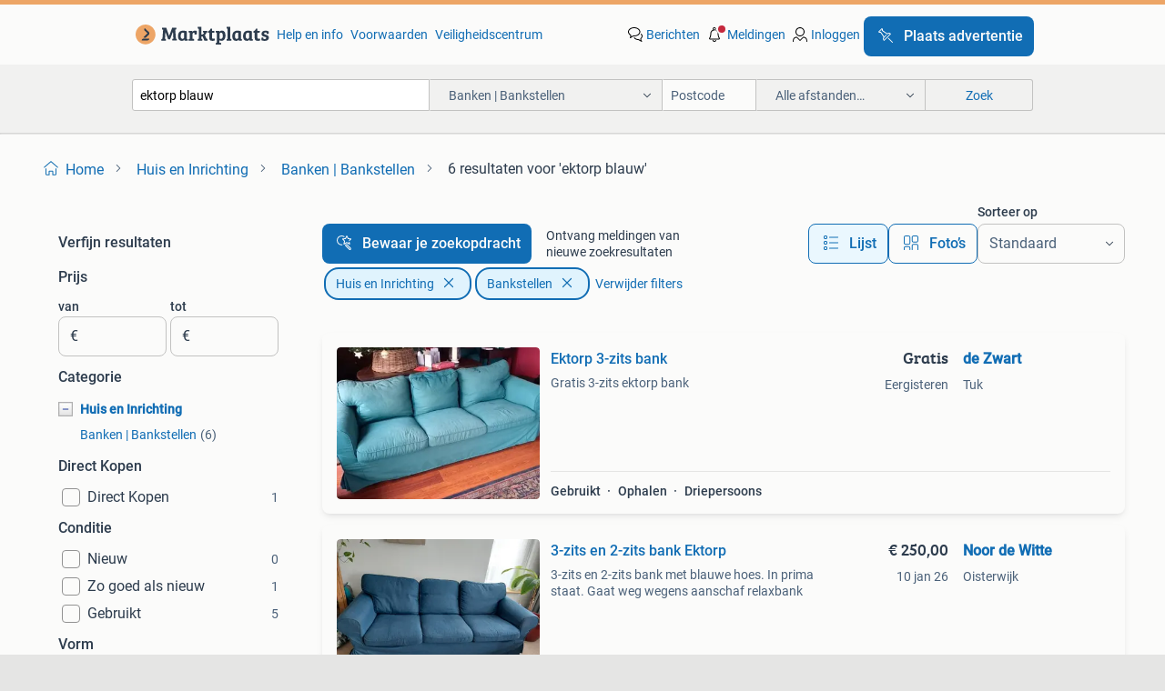

--- FILE ---
content_type: text/html; charset=utf-8
request_url: https://www.marktplaats.nl/l/huis-en-inrichting/banken-bankstellen/q/ektorp+blauw/
body_size: 36222
content:
<!DOCTYPE html><html lang="nl" data-theme="light"><head><meta charSet="utf-8" data-next-head=""/><meta name="viewport" content="width=device-width, initial-scale=1" data-next-head=""/><script async="" src="https://www.hzcdn.io/bff/static/vendor/ecg-js-ga-tracking/index.3e3977d7.js"></script><script async="" src="//www.google-analytics.com/analytics.js"></script><script async="" src="//p.marktplaats.net/identity/v2/mid.js"></script><title data-next-head="">≥ Ektorp Blauw Bankstellen van hoge kwaliteit | Marktplaats</title><meta name="description" content="Ontdek de Ektorp Blauw banken in de categorie Huis en Inrichting. Perfecte toevoeging voor jouw woonkamer. Bekijk diverse stijlen voor elke smaak." data-next-head=""/><meta name="robots" content="index, follow" data-next-head=""/><link rel="canonical" href="https://www.marktplaats.nl/l/huis-en-inrichting/banken-bankstellen/q/ektorp+blauw/" data-next-head=""/><meta http-equiv="Content-Language" content="nl"/><link rel="shortcut icon" href="https://www.hzcdn.io/bff/static/vendor/hz-web-ui/mp/favicons/favicon.53911c94.ico"/><link rel="apple-touch-icon" sizes="57x57" href="https://www.hzcdn.io/bff/static/vendor/hz-web-ui/mp/favicons/apple-touch-icon-57x57.c048cb4e.png"/><link rel="apple-touch-icon" sizes="114x114" href="https://www.hzcdn.io/bff/static/vendor/hz-web-ui/mp/favicons/apple-touch-icon-114x114.ea366763.png"/><link rel="apple-touch-icon" sizes="72x72" href="https://www.hzcdn.io/bff/static/vendor/hz-web-ui/mp/favicons/apple-touch-icon-72x72.59be38cf.png"/><link rel="apple-touch-icon" sizes="144x144" href="https://www.hzcdn.io/bff/static/vendor/hz-web-ui/mp/favicons/apple-touch-icon-144x144.ffaf6f9c.png"/><link rel="apple-touch-icon" sizes="60x60" href="https://www.hzcdn.io/bff/static/vendor/hz-web-ui/mp/favicons/apple-touch-icon-60x60.162072b8.png"/><link rel="apple-touch-icon" sizes="120x120" href="https://www.hzcdn.io/bff/static/vendor/hz-web-ui/mp/favicons/apple-touch-icon-120x120.2dae936e.png"/><link rel="apple-touch-icon" sizes="76x76" href="https://www.hzcdn.io/bff/static/vendor/hz-web-ui/mp/favicons/apple-touch-icon-76x76.cb92b85b.png"/><link rel="apple-touch-icon" sizes="152x152" href="https://www.hzcdn.io/bff/static/vendor/hz-web-ui/mp/favicons/apple-touch-icon-152x152.5acb4c1d.png"/><link rel="apple-touch-icon" sizes="180x180" href="https://www.hzcdn.io/bff/static/vendor/hz-web-ui/mp/favicons/apple-touch-icon-180x180.675f318c.png"/><link rel="icon" type="image/png" sizes="192x192" href="https://www.hzcdn.io/bff/static/vendor/hz-web-ui/mp/favicons/favicon-192x192.d48b5e19.png"/><link rel="icon" type="image/png" sizes="160x160" href="https://www.hzcdn.io/bff/static/vendor/hz-web-ui/mp/favicons/favicon-160x160.585782bb.png"/><link rel="icon" type="image/png" sizes="96x96" href="https://www.hzcdn.io/bff/static/vendor/hz-web-ui/mp/favicons/favicon-96x96.6f26ecda.png"/><link rel="icon" type="image/png" sizes="16x16" href="https://www.hzcdn.io/bff/static/vendor/hz-web-ui/mp/favicons/favicon-16x16.c740ee66.png"/><link rel="icon" type="image/png" sizes="32x32" href="https://www.hzcdn.io/bff/static/vendor/hz-web-ui/mp/favicons/favicon-32x32.46bc961c.png"/><meta name="theme-color" content="#eda566"/><meta name="msapplication-TileColor" content="#eda566"/><meta name="msapplication-square150x150logo" content="https://www.hzcdn.io/bff/static/vendor/hz-web-ui/mp/favicons/mstile-150x150.fe394456.png"/><meta name="msapplication-square310x310logo" content="https://www.hzcdn.io/bff/static/vendor/hz-web-ui/mp/favicons/mstile-310x310.f868dd30.png"/><meta name="msapplication-square70x70logo" content="https://www.hzcdn.io/bff/static/vendor/hz-web-ui/mp/favicons/mstile-70x70.3110e2eb.png"/><meta name="msapplication-wide310x150logo" content="https://www.hzcdn.io/bff/static/vendor/hz-web-ui/mp/favicons/mstile-310x150.1ed97f84.png"/><meta name="msapplication-config" content="none"/><meta name="google-adsense-account" content="sites-7225412995316507"/><link rel="alternate" href="android-app://nl.marktplaats.android/marktplaats/search/execute?query=ektorp+blauw&amp;categoryId=505&amp;utm_source=google&amp;utm_medium=organic"/><link rel="preload" href="https://www.hzcdn.io/bff/static/_next/static/css/d9afb09d6cbaae18.css" as="style" crossorigin="anonymous"/><link rel="preload" href="https://www.hzcdn.io/bff/static/_next/static/css/0fef43449f52bba6.css" as="style" crossorigin="anonymous"/><script type="application/ld+json" data-next-head="">{"@context":"https:\u002F\u002Fschema.org","@type":"BreadcrumbList","itemListElement":[{"@type":"ListItem","position":1,"name":"Marktplaats","item":"https:\u002F\u002Fwww.marktplaats.nl\u002F"},{"@type":"ListItem","position":2,"name":"Huis en Inrichting","item":"https:\u002F\u002Fwww.marktplaats.nl\u002Fl\u002Fhuis-en-inrichting\u002F"},{"@type":"ListItem","position":3,"name":"Bankstellen","item":"https:\u002F\u002Fwww.marktplaats.nl\u002Fl\u002Fhuis-en-inrichting\u002Fbanken-bankstellen\u002F"},{"@type":"ListItem","position":4,"name":"ektorp blauw","item":"https:\u002F\u002Fwww.marktplaats.nl\u002Fl\u002Fhuis-en-inrichting\u002Fbanken-bankstellen\u002Fq\u002Fektorp+blauw\u002F"}]}</script><script type="application/ld+json" data-next-head="">[{"@context":"https:\u002F\u002Fschema.org","@type":"ImageObject","creditText":"Marktplaats","name":"Ektorp 3-zits bank","description":"Gratis 3-zits ektorp bank","contentUrl":"https:\u002F\u002Fimages.marktplaats.com\u002Fapi\u002Fv1\u002Flisting-mp-p\u002Fimages\u002Fe6\u002Fe605a41a-1ebb-42d5-ac85-720a01d5154b?rule=ecg_mp_eps$_85.jpg","creator":{"@type":"Person","name":"de Zwart"},"representativeOfPage":false},{"@context":"https:\u002F\u002Fschema.org","@type":"ImageObject","creditText":"Marktplaats","name":"3-zits en 2-zits bank Ektorp","description":"3-zits en 2-zits bank met blauwe hoes. In prima staat. Gaat weg wegens aanschaf relaxbank","contentUrl":"https:\u002F\u002Fimages.marktplaats.com\u002Fapi\u002Fv1\u002Flisting-mp-p\u002Fimages\u002F24\u002F24783ef8-33b7-4912-93be-dc92fa87f0b8?rule=ecg_mp_eps$_85.jpg","creator":{"@type":"Person","name":"Noor de Witte"},"representativeOfPage":false},{"@context":"https:\u002F\u002Fschema.org","@type":"ImageObject","creditText":"Marktplaats","name":"Ektorp 3-zits bank, (konings)blauw","description":"Te koop: ektorp 3-zits bank, ikea. Zweeds design. Kleur: blauw\u002F koningsblauw. Nieuwprijs was €649,-. Wat diepere 3-zits bank met comfortabele kus","contentUrl":"https:\u002F\u002Fimages.marktplaats.com\u002Fapi\u002Fv1\u002Flisting-mp-p\u002Fimages\u002F87\u002F8719c8a8-c85d-47f6-ae0e-b1fcfa7d00f6?rule=ecg_mp_eps$_85.jpg","creator":{"@type":"Person","name":"Marc Budel"},"representativeOfPage":false},{"@context":"https:\u002F\u002Fschema.org","@type":"ImageObject","creditText":"Marktplaats","name":"Ektorp 3 zitsbank met blauwe Bemz hoes","description":"Goede ektorp 3 zits bank met stevige blauwe bemz hoes. In top conditie mag weg voor 130 euro (65 voor de bank en 65 voor de hoes).","contentUrl":"https:\u002F\u002Fimages.marktplaats.com\u002Fapi\u002Fv1\u002Flisting-mp-p\u002Fimages\u002F31\u002F31f4d63f-9947-4c51-95a1-2e5ca74c0fc0?rule=ecg_mp_eps$_85.jpg","creator":{"@type":"Person","name":"Renate"},"representativeOfPage":false},{"@context":"https:\u002F\u002Fschema.org","@type":"ImageObject","creditText":"Marktplaats","name":"Bankhoezen ektorp 2 zits en 3 zits","description":"Donkerblauwe hoezen ektorp voor een 2 zits bank en een 3 zits bank","contentUrl":"https:\u002F\u002Fimages.marktplaats.com\u002Fapi\u002Fv1\u002Flisting-mp-p\u002Fimages\u002F0d\u002F0d8e459b-1bd5-4e3a-95a3-02668f69838d?rule=ecg_mp_eps$_85.jpg","creator":{"@type":"Person","name":"Cerulean"},"representativeOfPage":false},{"@context":"https:\u002F\u002Fschema.org","@type":"ImageObject","creditText":"Marktplaats","name":"Blauwe Slaapbank - Driepersoons","description":"Comfortabele blauwe slaapbank, ektorp ikea . Ideaal voor logees of een gezellige avond. De bank is van stof en in gebruikte conditie. Zie foto's v","contentUrl":"https:\u002F\u002Fimages.marktplaats.com\u002Fapi\u002Fv1\u002Flisting-mp-p\u002Fimages\u002F19\u002F1940ab9c-6ede-470a-9a4d-3ebe97763b1b?rule=ecg_mp_eps$_85.jpg","creator":{"@type":"Person","name":"Barbara"},"representativeOfPage":false},{"@context":"https:\u002F\u002Fschema.org","@type":"ImageObject","creditText":"Marktplaats","name":"IKEA EKTORP HOES 3 persoonsbank lichtblauw","description":"Aangeboden: een gebruikte lichtblauwe hoes voor de ektorp 3-zitsbank van ikea. De hoes is gebruikt, maar nog in prima staat. Er zitten een paar plekje","contentUrl":"https:\u002F\u002Fimages.marktplaats.com\u002Fapi\u002Fv1\u002Flisting-mp-p\u002Fimages\u002F3a\u002F3a2dafd5-1b7b-42bf-b7a7-62e978ed4d8f?rule=ecg_mp_eps$_85.jpg","creator":{"@type":"Person","name":"M.Br"},"representativeOfPage":false},{"@context":"https:\u002F\u002Fschema.org","@type":"ImageObject","creditText":"Marktplaats","name":"Ektorp 2-zits hoes Totebo licht beige z.g.a.n.","description":"Vanwege overcompleet verkopen wij deze niet gebruikte hoezenset voor een 2-zits ektorp bank.","contentUrl":"https:\u002F\u002Fimages.marktplaats.com\u002Fapi\u002Fv1\u002Flisting-mp-p\u002Fimages\u002Fb3\u002Fb3ef3770-390d-447d-acca-fd72c754b649?rule=ecg_mp_eps$_85.jpg","creator":{"@type":"Person","name":"Robin Meinen"},"representativeOfPage":false},{"@context":"https:\u002F\u002Fschema.org","@type":"ImageObject","creditText":"Marktplaats","name":"Ikea Ektorp Grijs","description":"In hele goede staat. Deze bank is 220cm breed.","contentUrl":"https:\u002F\u002Fimages.marktplaats.com\u002Fapi\u002Fv1\u002Flisting-mp-p\u002Fimages\u002F98\u002F9896be54-710f-415b-a8a6-019e58c1e124?rule=ecg_mp_eps$_85.jpg","creator":{"@type":"Person","name":"Hugo"},"representativeOfPage":false},{"@context":"https:\u002F\u002Fschema.org","@type":"ImageObject","creditText":"Marktplaats","name":"EKTORP 2-zitsbanken en Voetenbank met Extra Hoes","description":"Ikea ektorp 2-zitsbanken en voetenbank met opbergruimte en een extra hoes met bloemenmotief. De bank en hoes zijn zo goed als nieuw en in uitstekende ","contentUrl":"https:\u002F\u002Fimages.marktplaats.com\u002Fapi\u002Fv1\u002Flisting-mp-p\u002Fimages\u002Fcc\u002Fccf46d67-bd81-4b9e-b77b-55e2853ae455?rule=ecg_mp_eps$_85.jpg","creator":{"@type":"Person","name":"Jessi"},"representativeOfPage":false},{"@context":"https:\u002F\u002Fschema.org","@type":"ImageObject","creditText":"Marktplaats","name":"Hoezen ektorp","description":"Te koop èèn maand oude hoezen ektorp 3 zits en fauteuil mos groende conditie is nieuw geen vlekken of beschadiging","contentUrl":"https:\u002F\u002Fimages.marktplaats.com\u002Fapi\u002Fv1\u002Flisting-mp-p\u002Fimages\u002F7e\u002F7e9e36bd-b44a-41d6-94b6-66a3c516680b?rule=ecg_mp_eps$_85.jpg","creator":{"@type":"Person","name":"manon"},"representativeOfPage":false},{"@context":"https:\u002F\u002Fschema.org","@type":"ImageObject","creditText":"Marktplaats","name":"Ektorp 3- en 2-zits te koop","description":"2 banken te koop: ektorp 3-zits en een ektorp 2-zits. Met hoes (aangeschaft 2025) in de kleur kilanda lichtbeige. Op één van de zitkussens zit een vle","contentUrl":"https:\u002F\u002Fimages.marktplaats.com\u002Fapi\u002Fv1\u002Flisting-mp-p\u002Fimages\u002F9f\u002F9fc5e5c0-84fd-4754-b8f8-df93054a3c4d?rule=ecg_mp_eps$_85.jpg","creator":{"@type":"Person","name":"Ier"},"representativeOfPage":false},{"@context":"https:\u002F\u002Fschema.org","@type":"ImageObject","creditText":"Marktplaats","name":"Ikea 3 zits Ektorp","description":"3 zits ektrop bank (ikea). Hoezen 1 jaar oud. Wasbaar en afneembaar. Is bij mij gratis op te halen (zelf tillen en sjouwen)","contentUrl":"https:\u002F\u002Fimages.marktplaats.com\u002Fapi\u002Fv1\u002Flisting-mp-p\u002Fimages\u002F35\u002F357a1828-2986-440a-ae22-e521670a9332?rule=ecg_mp_eps$_85.jpg","creator":{"@type":"Person","name":"Guido"},"representativeOfPage":false},{"@context":"https:\u002F\u002Fschema.org","@type":"ImageObject","creditText":"Marktplaats","name":"Twee zitter Ektorp Ikea donkergrijs.","description":"Twee zitsbank ektorp ikea. Afmetingen:  breedte armleuning: 24 cm diepte: 88 cm hoogte inclusief rugkussens: 88 cm zitdiepte: 49 cm zithoogte: 45 cm b","contentUrl":"https:\u002F\u002Fimages.marktplaats.com\u002Fapi\u002Fv1\u002Flisting-mp-p\u002Fimages\u002F79\u002F79de5da0-16fb-439c-868d-09397b7035ba?rule=ecg_mp_eps$_85.jpg","creator":{"@type":"Person","name":"Anna"},"representativeOfPage":false}]</script><script type="application/ld+json" data-next-head="">{"@context":"https:\u002F\u002Fschema.org","@type":"WebPage","speakable":{"@type":"SpeakableSpecification","cssSelector":[".speakable-content-hidden .title",".speakable-content-hidden .description"]},"name":"≥ Ektorp Blauw Bankstellen van hoge kwaliteit | Marktplaats","description":"Via Marktplaats: Ontdek de Ektorp Blauw banken in de categorie Huis en Inrichting. Perfecte toevoeging voor jouw woonkamer. Bekijk diverse stijlen voor elke smaak."}</script><link rel="stylesheet" href="https://www.hzcdn.io/bff/static/vendor/hz-design-tokens/mp/tokens/CssVars.7d23a0ff.css"/><link rel="stylesheet" href="https://www.hzcdn.io/bff/static/vendor/hz-web-ui/mp/assets/Assets.0ed3ca39.css"/><link rel="stylesheet" href="https://www.hzcdn.io/bff/static/vendor/hz-web-ui/mp/Fonts.af97ee0f.css"/><link rel="stylesheet" href="https://www.hzcdn.io/bff/static/vendor/hz-web-ui/mp/icons/Icons.94033c96.css"/><link rel="stylesheet" href="https://www.hzcdn.io/bff/static/vendor/hz-web-ui/mp/Index.f9d118a8.css"/><link rel="stylesheet" href="https://www.hzcdn.io/bff/static/vendor/hz-web-ui/mp/apps/Header/Index.ff155884.css"/><link rel="stylesheet" href="https://www.hzcdn.io/bff/static/vendor/hz-web-ui/mp/apps/LoginNudge/Index.fbe6fbe3.css"/><script type="text/javascript">    (function (w, d, s, l, i) {
        w[l] = w[l] || [];
        w[l].push({'gtm.start': new Date().getTime(), event: 'gtm.js'});
        var f = d.getElementsByTagName(s)[0], j = d.createElement(s), dl = l != 'dataLayer' ? '&l=' + l : '';
        j.async = true;
        j.src = 'https://tagmanager.marktplaats.nl/gtm.js?id=' + i + dl;
        f.parentNode.insertBefore(j, f);
    })(window, document, 'script', 'dataLayer', 'GTM-TFG7LW');
</script><script type="text/javascript">
    const dataLayer = window.dataLayer || [];
    dataLayer.push({"s":{"pn":-1,"ps":-1,"tr":-1,"srt":{},"prc":{"mn":-1,"mx":-1}},"l":{"d":0,"pcid":""},"m":{},"p":{"t":"ResultsSearch","vt":"LR","v":7},"c":{"c":{"id":505,"n":"Banken | Bankstellen"},"l1":{"id":504,"n":"Huis en Inrichting"},"l2":{"id":505,"n":"Banken | Bankstellen"},"sfc":{"id":504,"n":"huis-en-inrichting"}},"u":{"li":false,"tg":{"stg":"hzbit1544_b|bnl31758_b|bnl16400_b|bnl13923_b|mp2199_b|hzbit1440_b|aur7918_b|configurablelandingpage_b|bnl30290_b|aur7826_b|bnl34031_b|hzbit1543_b|bnl34342_b|bnl4892_b|hzbit1405_b|bnl23670_b|bnl23670v3_b|aur3186_b|bnl31759_b"}},"d":{"ua":"Mozilla/5.0 (Macintosh; Intel Mac OS X 10_15_7) AppleWebKit/537.36 (KHTML, like Gecko) Chrome/131.0.0.0 Safari/537.36; ClaudeBot/1.0; +claudebot@anthropic.com)"},"a":{},"o":{}}, {"consentToAllPurposes":false}, {"consentToAllPurposes":false})</script><script type="text/javascript">window.ecGaEventsOnLoad = [];
    window.ecGa = window.ecGa || function() { (ecGa.q = ecGa.q || []).push(arguments) };
    window.ecGaInitialId = 'UA-4684363-31'</script><script type="text/javascript">window.customGlobalConfig = {"pageViewMetricConfig":{"vurl":"SearchResultsPage","isPageViewCustomMetricEnabled":true,"gptBatchMetricsEndpointUrl":"/metrics/displays"},"adsenseMetricConfig":{"vurl":"SearchResultsPage","enableAdsenseMetrics":true,"gptBatchMetricsEndpointUrl":"/metrics/displays"}}</script><script type="text/javascript">
    const STORAGE_SCROLL_KEY = 'lrp_scroll_store';
    const TYPE_BACK_FORWARD = 2;

    window.addEventListener('pageshow', (event) => {
      const isNavigatedBack =
        window?.performance?.getEntriesByType('navigation')?.[0]?.type === 'back_forward' ||
        window?.performance?.navigation?.type === TYPE_BACK_FORWARD;
      const isScrolledToTop = window.scrollY === 0;
      const isScrolledBelowSmartBanner = window.scrollY === 1;
      const scrollRestorationEvent = {
        eventAction: 'exposedScrollRestoration',
      };
      const storageItem = sessionStorage.getItem(STORAGE_SCROLL_KEY);
      let parsedStorageItem = {};
      if (storageItem) {
        try {
          parsedStorageItem = JSON.parse(storageItem);
        } catch (e) {
          sessionStorage.removeItem(STORAGE_SCROLL_KEY);
        }
      }
      const { href, pos, height } = parsedStorageItem;
      const samePage = href === window.location.href;
      const acceptableDiff = window.innerHeight / 2;
      const diffScrollPositions = Math.abs(pos - window.scrollY);

      if (isNavigatedBack && samePage && pos > 10 && (isScrolledToTop || isScrolledBelowSmartBanner || diffScrollPositions > acceptableDiff)) {
        if (history.scrollRestoration) {
          history.scrollRestoration = 'manual';
        }
        setTimeout(() => {
          const layoutElements = document.querySelectorAll('.hz-Page-body, .hz-Page-container--fullHeight');
          layoutElements.forEach((el) => {
            el.style.minHeight = height + 'px';
          });
          window.scrollTo(0, pos);
        }, 0);
      }
    });
  </script><link rel="stylesheet" href="https://www.hzcdn.io/bff/static/_next/static/css/d9afb09d6cbaae18.css" crossorigin="anonymous" data-n-g=""/><link rel="stylesheet" href="https://www.hzcdn.io/bff/static/_next/static/css/0fef43449f52bba6.css" crossorigin="anonymous" data-n-p=""/><noscript data-n-css=""></noscript><script defer="" crossorigin="anonymous" noModule="" src="https://www.hzcdn.io/bff/static/_next/static/chunks/polyfills-42372ed130431b0a.js"></script><script src="https://www.hzcdn.io/bff/static/_next/static/chunks/webpack-35a08fc4ab09a033.js" defer="" crossorigin="anonymous"></script><script src="https://www.hzcdn.io/bff/static/_next/static/chunks/framework-117214d4b4dec970.js" defer="" crossorigin="anonymous"></script><script src="https://www.hzcdn.io/bff/static/_next/static/chunks/main-6c2b5bfdfee7465e.js" defer="" crossorigin="anonymous"></script><script src="https://www.hzcdn.io/bff/static/_next/static/chunks/pages/_app-7cf64b46993fc2e3.js" defer="" crossorigin="anonymous"></script><script src="https://www.hzcdn.io/bff/static/_next/static/chunks/614-4963f56e65520160.js" defer="" crossorigin="anonymous"></script><script src="https://www.hzcdn.io/bff/static/_next/static/chunks/580-e271753764dbc652.js" defer="" crossorigin="anonymous"></script><script src="https://www.hzcdn.io/bff/static/_next/static/chunks/762-706ee0c75825ff92.js" defer="" crossorigin="anonymous"></script><script src="https://www.hzcdn.io/bff/static/_next/static/chunks/139-09936490ae82272f.js" defer="" crossorigin="anonymous"></script><script src="https://www.hzcdn.io/bff/static/_next/static/chunks/191-ca6f830a3869e778.js" defer="" crossorigin="anonymous"></script><script src="https://www.hzcdn.io/bff/static/_next/static/chunks/702-63e344b70e2d865b.js" defer="" crossorigin="anonymous"></script><script src="https://www.hzcdn.io/bff/static/_next/static/chunks/193-8480737841edc87f.js" defer="" crossorigin="anonymous"></script><script src="https://www.hzcdn.io/bff/static/_next/static/chunks/pages/lrp.mp.nlnl-0c4013c6aea42768.js" defer="" crossorigin="anonymous"></script><script src="https://www.hzcdn.io/bff/static/_next/static/SXlV6MP22f0iUwuYO9KUK/_buildManifest.js" defer="" crossorigin="anonymous"></script><script src="https://www.hzcdn.io/bff/static/_next/static/SXlV6MP22f0iUwuYO9KUK/_ssgManifest.js" defer="" crossorigin="anonymous"></script></head><body><div class="hz-Page-body hz-Page-body--lrp hz-Page"><link rel="preload" as="image" href="//www.hzcdn.io/bff/static/vendor/hz-web-ui/mp/assets/tenant--nlnl.fdb6d8c5.svg"/><link rel="preload" as="image" href="//www.hzcdn.io/bff/static/vendor/hz-web-ui/mp/assets/tenant-coin--nlnl.e0064ede.svg"/><link rel="preload" as="image" href="/bff/static/_next/assets/collapsible-menu-open-icon.08973cd1.png"/><link rel="preload" as="image" href="https://images.marktplaats.com/api/v1/listing-mp-p/images/e6/e605a41a-1ebb-42d5-ac85-720a01d5154b?rule=ecg_mp_eps$_82" fetchPriority="high"/><script async="" src="https://consent.marktplaats.nl/unified/wrapperMessagingWithoutDetection.js"></script><div id="__next"><script>function _typeof(t){return(_typeof="function"==typeof Symbol&&"symbol"==typeof Symbol.iterator?function(t){return typeof t}:function(t){return t&&"function"==typeof Symbol&&t.constructor===Symbol&&t!==Symbol.prototype?"symbol":typeof t})(t)}!function(){for(var t,e,o=[],n=window,r=n;r;){try{if(r.frames.__tcfapiLocator){t=r;break}}catch(t){}if(r===n.top)break;r=n.parent}t||(function t(){var e=n.document,o=!!n.frames.__tcfapiLocator;if(!o)if(e.body){var r=e.createElement("iframe");r.style.cssText="display:none",r.name="__tcfapiLocator",e.body.appendChild(r)}else setTimeout(t,5);return!o}(),n.__tcfapi=function(){for(var t=arguments.length,n=new Array(t),r=0;r<t;r++)n[r]=arguments[r];if(!n.length)return o;"setGdprApplies"===n[0]?n.length>3&&2===parseInt(n[1],10)&&"boolean"==typeof n[3]&&(e=n[3],"function"==typeof n[2]&&n[2]("set",!0)):"ping"===n[0]?"function"==typeof n[2]&&n[2]({gdprApplies:e,cmpLoaded:!1,cmpStatus:"stub"}):o.push(n)},n.addEventListener("message",(function(t){var e="string"==typeof t.data,o={};if(e)try{o=JSON.parse(t.data)}catch(t){}else o=t.data;var n="object"===_typeof(o)?o.__tcfapiCall:null;n&&window.__tcfapi(n.command,n.version,(function(o,r){var a={__tcfapiReturn:{returnValue:o,success:r,callId:n.callId}};t&&t.source&&t.source.postMessage&&t.source.postMessage(e?JSON.stringify(a):a,"*")}),n.parameter)}),!1))}();</script><script>
  window._sp_ss_config = {
    accountId: 1825,
    baseEndpoint: 'https://consent.marktplaats.nl',
    privacyManagerModalId: 1177336,
  };
</script><script src="https://www.hzcdn.io/bff/static/vendor/sourcepoint-lib/index.620fc35c.js"></script><header class=" u-stickyHeader" style="height:100%"><div class="hz-Header"><div class="hz-Header-ribbonTop"></div><div class="hz-Header-navBar hz-Header-bigger-touchAreas"><div class="hz-Header-maxWidth"><a class="hz-Link hz-Link--standalone hz-Header-logo" data-role="homepage" aria-label="Homepage" tabindex="0" href="/" role="link"><img src="//www.hzcdn.io/bff/static/vendor/hz-web-ui/mp/assets/tenant--nlnl.fdb6d8c5.svg" class="hz-Header-logo-desktop" alt="Marktplaats Start"/><img src="//www.hzcdn.io/bff/static/vendor/hz-web-ui/mp/assets/tenant-coin--nlnl.e0064ede.svg" class="hz-Header-logo-mobile" alt="Marktplaats Start"/></a><a class="hz-Button hz-Button--primary hz-Header-skipToMain" href="#main-container" data-role="skip-to-main">Ga naar advertenties</a><ul class="hz-Header-links"><li><a class="hz-Link hz-Link--isolated" tabindex="0" href="https://help.marktplaats.nl/s/" role="link">Help en info</a></li><li><a class="hz-Link hz-Link--isolated" tabindex="0" href="https://www.marktplaats.nl/i/help/over-marktplaats/voorwaarden-en-privacybeleid/algemene-gebruiksvoorwaarden.dot.html" role="link">Voorwaarden</a></li><li><a class="hz-Link hz-Link--isolated" tabindex="0" href="https://www.marktplaats.nl/m/veiligheidscentrum/" role="link">Veiligheidscentrum</a></li></ul><ul class="hz-Header-menu" data-role="nav-dropdown-menu"><li class="hz-hide-custom--messages"><a class="hz-Link hz-Link--isolated" data-sem="messagingDisplayAction" data-role="messaging" title="Berichten" tabindex="0" href="/messages" role="link"><div class="hz-Button-badge"><i class="hz-Icon hz-Icon--backgroundDefaultInverse hz-SvgIcon hz-SvgIconMessages" aria-hidden="true" data-sem="Icon"></i><span class="hz-hide-lte-md">Berichten</span></div></a></li><li><a class="hz-Link hz-Link--isolated" data-role="notifications" title="Meldingen" tabindex="0" href="/notifications" role="button"><div class="hz-Button-badge"><i class="hz-Icon hz-Icon--backgroundDefaultInverse hz-SvgIcon hz-SvgIconNotification" aria-hidden="true" data-sem="Icon"></i><i class="hz-Header-badge hz-Header-badge--signalAction"></i><span class="hz-hide-lte-md">Meldingen</span></div></a></li><li class="hz-hide-gte-lg"><button class="hz-Link hz-Link--isolated" data-role="hamburgerOpen" tabindex="0" type="button" role="link"><i class="hz-Icon hz-Icon--backgroundDefaultInverse hz-SvgIcon hz-SvgIconProfile" aria-hidden="true" data-sem="Icon"></i></button></li><li class="hz-hide-lte-md"><a class="hz-Link hz-Link--isolated" data-role="login" tabindex="0" href="/identity/v2/login?target=" role="link"><i class="hz-Icon hz-Icon--backgroundDefaultInverse hz-SvgIcon hz-SvgIconProfile" aria-hidden="true" data-sem="Icon"></i><span>Inloggen</span></a></li><li><a class="hz-Button hz-Button--primary hz-Button--callToAction" href="https://link.marktplaats.nl/link/placead/start" data-role="placeAd" tabindex="0" aria-label="Plaats advertentie"><span class="hz-Button-Icon hz-Button-Icon--start"><i class="hz-Icon hz-SvgIcon hz-SvgIconPinCallToActionForeground" aria-hidden="true" data-sem="Icon"></i></span><span class="hz-hide-lte-md">Plaats advertentie</span></a></li></ul></div></div><div class="hz-Header-searchBar"><div class="hz-Header-maxWidth "><form class="hz-SearchForm" data-role="searchForm" method="get"><div class="hz-SearchFieldset-standard"><div class="hz-SearchForm-query" data-role="searchForm-query"><div class="hz-Nav-dropdown hz-Nav-dropdown--full-width hz-Nav-dropdown--closed"><input class="hz-Nav-dropdown-toggle hz-Header-Autocomplete-input" spellCheck="false" data-role="searchForm-autocomplete" aria-label="Dropdown zoekbalk" autoComplete="off" tabindex="0" role="combobox" aria-expanded="false" aria-owns="dropdown-list" aria-describedby="autocomplete-instructions" name="query" value="ektorp blauw"/><div id="autocomplete-instructions" style="display:none">Typ om suggesties te zien. Gebruik de pijltjestoetsen om door de suggesties te navigeren en druk op Enter om een optie te selecteren.</div><div aria-live="polite" style="position:absolute;height:0;width:0;overflow:hidden"></div></div></div></div><div class="hz-SearchFieldset-advanced"><div class="hz-SearchForm-category"><div class="hz-CustomDropdown" data-role="searchForm-category-menu"><div class="hz-Custom-dropdown-container  is-dirty"><div class="hz-Input hz-dropdown-trigger" id="categoryId" role="button" aria-haspopup="listbox" aria-label="Banken | Bankstellen selected, Kies categorie:, collapsed" aria-required="false" tabindex="0" data-testid="dropdown-trigger" data-value="505"><span class="hz-dropdown-value">Banken | Bankstellen</span><i class="hz-Icon hz-SvgIcon hz-SvgIconArrowDown" aria-hidden="true" data-sem="Icon"></i></div></div></div><input type="hidden" name="categoryId" value="505"/></div><div id="formPostcode" class="hz-SearchForm-postcode"><div class="hz-TextField"><div class="hz-TextField-formControl"><input class="hz-TextField-input" autoComplete="off" placeholder="Postcode" aria-label="Postcode" id="TextField-" type="text" aria-describedby="TextField--Footer-helper-text" aria-invalid="false" name="postcode" value=""/></div><div class="hz-TextField-footer"><div></div><div id="live-announcement" role="alert" aria-live="polite" aria-atomic="true" style="position:absolute;height:0;width:0;overflow:hidden;display:none"></div></div></div></div><div class="hz-SearchForm-distance"><div class="hz-CustomDropdown" data-role="searchForm-distance-menu"><div class="hz-Custom-dropdown-container  is-dirty"><div class="hz-Input hz-dropdown-trigger" id="distance" role="button" aria-haspopup="listbox" aria-label="Alle afstanden… selected, Kies afstand:, collapsed" aria-required="false" tabindex="0" data-testid="dropdown-trigger" data-value="0"><span class="hz-dropdown-value">Alle afstanden…</span><i class="hz-Icon hz-SvgIcon hz-SvgIconArrowDown" aria-hidden="true" data-sem="Icon"></i></div></div></div><input type="hidden" name="distance" value="0"/></div></div><button class="hz-Button hz-Button--secondary hz-SearchForm-search" type="submit" data-role="searchForm-button" tabindex="0"><i class="hz-Icon hz-hide-gte-md hz-SvgIcon hz-SvgIconSearch" aria-hidden="true" data-sem="Icon"></i><span class="hz-show-md">Zoek</span></button><div class="hz-SearchForm-options"></div></form></div></div><div class="hz-Header-ribbonBottom"></div></div></header><!--$--><!--/$--><main class="hz-Page-container hz-Page-container--"><div class="hz-Page-content" id="content"><div class="speakable-content-hidden" hidden=""><p class="title">≥ Ektorp Blauw Bankstellen van hoge kwaliteit | Marktplaats</p><p class="description">Ontdek de Ektorp Blauw banken in de categorie Huis en Inrichting. Perfecte toevoeging voor jouw woonkamer. Bekijk diverse stijlen voor elke smaak.</p></div><div class="hz-Banner hz-Banner--fluid"><div id="banner-top-dt" class="loading mobileOnly "></div></div><div class="hz-Page-element hz-Page-element hz-Page-element--full-width hz-Page-element--breadCrumbAndSaveSearch"><nav class="hz-Breadcrumbs" aria-label="Kruimelpad"><ol class="hz-BreadcrumbsList"><li class="hz-Breadcrumb" data-testid="breadcrumb-link"><a class="hz-Link hz-Link--isolated" href="/" role="link"><i class="hz-Icon hz-Icon--textLinkDefault left-icon hz-SvgIcon hz-SvgIconHome" aria-hidden="true" data-sem="Icon"></i><span class="hz-BreadcrumbLabel">Home</span><i class="hz-Icon hz-Icon--textSecondary right-icon hz-SvgIcon hz-SvgIconArrowRight" aria-hidden="true" data-sem="Icon"></i></a></li><li class="hz-Breadcrumb" data-testid="breadcrumb-link"><a class="hz-Link hz-Link--isolated" href="/l/huis-en-inrichting/" role="link"><span class="hz-BreadcrumbLabel">Huis en Inrichting</span><i class="hz-Icon hz-Icon--textSecondary right-icon hz-SvgIcon hz-SvgIconArrowRight" aria-hidden="true" data-sem="Icon"></i></a></li><li class="hz-Breadcrumb" data-testid="breadcrumb-link"><a class="hz-Link hz-Link--isolated" href="/l/huis-en-inrichting/banken-bankstellen/" role="link"><span class="hz-BreadcrumbLabel">Banken | Bankstellen</span><i class="hz-Icon hz-Icon--textSecondary right-icon hz-SvgIcon hz-SvgIconArrowRight" aria-hidden="true" data-sem="Icon"></i></a></li><li class="hz-Breadcrumb" aria-current="page" data-testid="breadcrumb-last-item"><span class="hz-CurrentPage" role="text" aria-label="[object Object], current page."><span>6 resultaten</span> <span>voor 'ektorp blauw'</span></span></li></ol></nav></div><div class="hz-Page-element hz-Page-element--aside"><div class="hz-Filters"><div class="hz-RowHeader"><span class="hz-HeaderTitle"><span class="hz-Text hz-Text--bodyLargeStrong u-colorTextPrimary">Verfijn resultaten</span></span></div><div class="hz-Filter"><div class="hz-RowHeader range-PriceCents"><span class="hz-HeaderTitle"><span class="hz-Text hz-Text--bodyLargeStrong u-colorTextPrimary">Prijs</span></span></div><div role="group" aria-labelledby="range-PriceCents" class="hz-Filter-fields"><div class="hz-TextField hz-TextField--prefixed"><label class="hz-Text hz-Text--bodyRegularStrong u-colorTextPrimary input-label" for="PrefixedTextField-van">van</label><div class="hz-TextField-formControl"><span class="hz-TextField-prefix">€</span><input class="hz-TextField-input" id="PrefixedTextField-van" type="text" aria-describedby="PrefixedTextField-van-Footer-helper-text" aria-invalid="false" name="from" value=""/></div><div class="hz-TextField-footer"><div></div><div id="live-announcement" role="alert" aria-live="polite" aria-atomic="true" style="position:absolute;height:0;width:0;overflow:hidden;display:none"></div></div></div><div class="hz-TextField hz-TextField--prefixed"><label class="hz-Text hz-Text--bodyRegularStrong u-colorTextPrimary input-label" for="PrefixedTextField-tot">tot</label><div class="hz-TextField-formControl"><span class="hz-TextField-prefix">€</span><input class="hz-TextField-input" id="PrefixedTextField-tot" type="text" aria-describedby="PrefixedTextField-tot-Footer-helper-text" aria-invalid="false" name="to" value=""/></div><div class="hz-TextField-footer"><div></div><div id="live-announcement" role="alert" aria-live="polite" aria-atomic="true" style="position:absolute;height:0;width:0;overflow:hidden;display:none"></div></div></div></div></div><div class="hz-Filter"><div class="hz-RowHeader"><span class="hz-HeaderTitle"><span class="hz-Text hz-Text--bodyLargeStrong u-colorTextPrimary">Categorie</span></span></div><ul class="hz-Tree-list"><div id="504" class="hz-Tree-list-item"><li class="hz-Level-one hz-Level-one--open  "><button aria-expanded="true" aria-label="Huis en Inrichting" class="hz-State-button"><img src="/bff/static/_next/assets/collapsible-menu-open-icon.08973cd1.png" alt="expand" class="hz-State-icon"/></button><a class="hz-Link hz-Link--isolated category-name" tabindex="0" role="link">Huis en Inrichting</a></li><li class="hz-Level-two "><a class="hz-Link hz-Link--isolated category-name" tabindex="0" role="link">Banken | Bankstellen<span class="hz-Filter-counter">(<!-- -->6<!-- -->)</span></a></li></div></ul></div><div class="hz-Filter"><div class="hz-Filter-headingSection"><div class="hz-RowHeader"><span class="hz-HeaderTitle"><span class="hz-Text hz-Text--bodyLargeStrong u-colorTextPrimary">Direct Kopen</span></span></div></div><div class="hz-Filter-attribute"><label for="buyitnow-Direct Kopen"><a class="hz-Link hz-Link--isolated hz-Filter-attribute-text" tabindex="-1" role="link"><label class="hz-SelectionInput hz-SelectionInput--Checkbox" for="buyitnow-Direct Kopen"><div class="hz-SelectionInput-InputContainer"><input class="hz-SelectionInput-Input" type="Checkbox" id="buyitnow-Direct Kopen" name="buyitnow-Direct Kopen" value="Direct Kopen"/></div><div class="hz-SelectionInput-Container"><div class="hz-SelectionInput-Body"><div class="hz-SelectionInput-Label"><span class="hz-SelectionInput-LabelText"><span class="hz-Text hz-Text--bodyLarge u-colorTextPrimary">Direct Kopen</span></span><span class="hz-SelectionInput-Counter"><span class="hz-Text hz-Text--bodyRegular u-colorTextSecondary">1</span></span></div></div></div></label></a></label></div></div><div class="hz-Filter"><div class="hz-Filter-headingSection"><div class="hz-RowHeader"><span class="hz-HeaderTitle"><span class="hz-Text hz-Text--bodyLargeStrong u-colorTextPrimary">Conditie</span></span></div></div><div class="hz-Filter-attribute hz-Filter-attribute--no-results"><label for="condition-Nieuw"><label class="hz-SelectionInput hz-SelectionInput--Checkbox" for="condition-Nieuw"><div class="hz-SelectionInput-InputContainer"><input class="hz-SelectionInput-Input" type="Checkbox" id="condition-Nieuw" disabled="" name="condition-Nieuw" value="Nieuw"/></div><div class="hz-SelectionInput-Container"><div class="hz-SelectionInput-Body"><div class="hz-SelectionInput-Label"><span class="hz-SelectionInput-LabelText"><span class="hz-Text hz-Text--bodyLarge u-colorTextPrimary">Nieuw</span></span><span class="hz-SelectionInput-Counter"><span class="hz-Text hz-Text--bodyRegular u-colorTextSecondary">0</span></span></div></div></div></label></label></div><div class="hz-Filter-attribute"><label for="condition-Zo goed als nieuw"><a class="hz-Link hz-Link--isolated hz-Filter-attribute-text" tabindex="-1" role="link"><label class="hz-SelectionInput hz-SelectionInput--Checkbox" for="condition-Zo goed als nieuw"><div class="hz-SelectionInput-InputContainer"><input class="hz-SelectionInput-Input" type="Checkbox" id="condition-Zo goed als nieuw" name="condition-Zo goed als nieuw" value="Zo goed als nieuw"/></div><div class="hz-SelectionInput-Container"><div class="hz-SelectionInput-Body"><div class="hz-SelectionInput-Label"><span class="hz-SelectionInput-LabelText"><span class="hz-Text hz-Text--bodyLarge u-colorTextPrimary">Zo goed als nieuw</span></span><span class="hz-SelectionInput-Counter"><span class="hz-Text hz-Text--bodyRegular u-colorTextSecondary">1</span></span></div></div></div></label></a></label></div><div class="hz-Filter-attribute"><label for="condition-Gebruikt"><a class="hz-Link hz-Link--isolated hz-Filter-attribute-text" tabindex="-1" role="link"><label class="hz-SelectionInput hz-SelectionInput--Checkbox" for="condition-Gebruikt"><div class="hz-SelectionInput-InputContainer"><input class="hz-SelectionInput-Input" type="Checkbox" id="condition-Gebruikt" name="condition-Gebruikt" value="Gebruikt"/></div><div class="hz-SelectionInput-Container"><div class="hz-SelectionInput-Body"><div class="hz-SelectionInput-Label"><span class="hz-SelectionInput-LabelText"><span class="hz-Text hz-Text--bodyLarge u-colorTextPrimary">Gebruikt</span></span><span class="hz-SelectionInput-Counter"><span class="hz-Text hz-Text--bodyRegular u-colorTextSecondary">5</span></span></div></div></div></label></a></label></div></div><div class="hz-Filter"><div class="hz-Filter-headingSection"><div class="hz-RowHeader"><span class="hz-HeaderTitle"><span class="hz-Text hz-Text--bodyLargeStrong u-colorTextPrimary">Vorm</span></span></div></div><div class="hz-Filter-attribute hz-Filter-attribute--no-results"><label for="shape-Hoekbank"><label class="hz-SelectionInput hz-SelectionInput--Checkbox" for="shape-Hoekbank"><div class="hz-SelectionInput-InputContainer"><input class="hz-SelectionInput-Input" type="Checkbox" id="shape-Hoekbank" disabled="" name="shape-Hoekbank" value="Hoekbank"/></div><div class="hz-SelectionInput-Container"><div class="hz-SelectionInput-Body"><div class="hz-SelectionInput-Label"><span class="hz-SelectionInput-LabelText"><span class="hz-Text hz-Text--bodyLarge u-colorTextPrimary">Hoekbank</span></span><span class="hz-SelectionInput-Counter"><span class="hz-Text hz-Text--bodyRegular u-colorTextSecondary">0</span></span></div></div></div></label></label></div><div class="hz-Filter-attribute"><label for="shape-Rechte bank"><a class="hz-Link hz-Link--isolated hz-Filter-attribute-text" tabindex="-1" role="link"><label class="hz-SelectionInput hz-SelectionInput--Checkbox" for="shape-Rechte bank"><div class="hz-SelectionInput-InputContainer"><input class="hz-SelectionInput-Input" type="Checkbox" id="shape-Rechte bank" name="shape-Rechte bank" value="Rechte bank"/></div><div class="hz-SelectionInput-Container"><div class="hz-SelectionInput-Body"><div class="hz-SelectionInput-Label"><span class="hz-SelectionInput-LabelText"><span class="hz-Text hz-Text--bodyLarge u-colorTextPrimary">Rechte bank</span></span><span class="hz-SelectionInput-Counter"><span class="hz-Text hz-Text--bodyRegular u-colorTextSecondary">4</span></span></div></div></div></label></a></label></div></div><div class="hz-Filter"><div class="hz-Filter-headingSection"><div class="hz-RowHeader"><span class="hz-HeaderTitle"><span class="hz-Text hz-Text--bodyLargeStrong u-colorTextPrimary">Aantal personen</span></span></div></div><div class="hz-Filter-attribute hz-Filter-attribute--no-results"><label for="numberOfPersons-Eenpersoons"><label class="hz-SelectionInput hz-SelectionInput--Checkbox" for="numberOfPersons-Eenpersoons"><div class="hz-SelectionInput-InputContainer"><input class="hz-SelectionInput-Input" type="Checkbox" id="numberOfPersons-Eenpersoons" disabled="" name="numberOfPersons-Eenpersoons" value="Eenpersoons"/></div><div class="hz-SelectionInput-Container"><div class="hz-SelectionInput-Body"><div class="hz-SelectionInput-Label"><span class="hz-SelectionInput-LabelText"><span class="hz-Text hz-Text--bodyLarge u-colorTextPrimary">Eenpersoons</span></span><span class="hz-SelectionInput-Counter"><span class="hz-Text hz-Text--bodyRegular u-colorTextSecondary">0</span></span></div></div></div></label></label></div><div class="hz-Filter-attribute hz-Filter-attribute--no-results"><label for="numberOfPersons-Tweepersoons"><label class="hz-SelectionInput hz-SelectionInput--Checkbox" for="numberOfPersons-Tweepersoons"><div class="hz-SelectionInput-InputContainer"><input class="hz-SelectionInput-Input" type="Checkbox" id="numberOfPersons-Tweepersoons" disabled="" name="numberOfPersons-Tweepersoons" value="Tweepersoons"/></div><div class="hz-SelectionInput-Container"><div class="hz-SelectionInput-Body"><div class="hz-SelectionInput-Label"><span class="hz-SelectionInput-LabelText"><span class="hz-Text hz-Text--bodyLarge u-colorTextPrimary">Tweepersoons</span></span><span class="hz-SelectionInput-Counter"><span class="hz-Text hz-Text--bodyRegular u-colorTextSecondary">0</span></span></div></div></div></label></label></div><div class="hz-Filter-attribute"><label for="numberOfPersons-Driepersoons"><a class="hz-Link hz-Link--isolated hz-Filter-attribute-text" tabindex="-1" role="link"><label class="hz-SelectionInput hz-SelectionInput--Checkbox" for="numberOfPersons-Driepersoons"><div class="hz-SelectionInput-InputContainer"><input class="hz-SelectionInput-Input" type="Checkbox" id="numberOfPersons-Driepersoons" name="numberOfPersons-Driepersoons" value="Driepersoons"/></div><div class="hz-SelectionInput-Container"><div class="hz-SelectionInput-Body"><div class="hz-SelectionInput-Label"><span class="hz-SelectionInput-LabelText"><span class="hz-Text hz-Text--bodyLarge u-colorTextPrimary">Driepersoons</span></span><span class="hz-SelectionInput-Counter"><span class="hz-Text hz-Text--bodyRegular u-colorTextSecondary">4</span></span></div></div></div></label></a></label></div><div class="hz-Filter-attribute hz-Filter-attribute--no-results"><label for="numberOfPersons-Vierpersoons of meer"><label class="hz-SelectionInput hz-SelectionInput--Checkbox" for="numberOfPersons-Vierpersoons of meer"><div class="hz-SelectionInput-InputContainer"><input class="hz-SelectionInput-Input" type="Checkbox" id="numberOfPersons-Vierpersoons of meer" disabled="" name="numberOfPersons-Vierpersoons of meer" value="Vierpersoons of meer"/></div><div class="hz-SelectionInput-Container"><div class="hz-SelectionInput-Body"><div class="hz-SelectionInput-Label"><span class="hz-SelectionInput-LabelText"><span class="hz-Text hz-Text--bodyLarge u-colorTextPrimary">Vierpersoons of meer</span></span><span class="hz-SelectionInput-Counter"><span class="hz-Text hz-Text--bodyRegular u-colorTextSecondary">0</span></span></div></div></div></label></label></div><div class="hz-Filter-attribute hz-Filter-attribute--no-results"><label for="numberOfPersons-Overige maten"><label class="hz-SelectionInput hz-SelectionInput--Checkbox" for="numberOfPersons-Overige maten"><div class="hz-SelectionInput-InputContainer"><input class="hz-SelectionInput-Input" type="Checkbox" id="numberOfPersons-Overige maten" disabled="" name="numberOfPersons-Overige maten" value="Overige maten"/></div><div class="hz-SelectionInput-Container"><div class="hz-SelectionInput-Body"><div class="hz-SelectionInput-Label"><span class="hz-SelectionInput-LabelText"><span class="hz-Text hz-Text--bodyLarge u-colorTextPrimary">Overige maten</span></span><span class="hz-SelectionInput-Counter"><span class="hz-Text hz-Text--bodyRegular u-colorTextSecondary">0</span></span></div></div></div></label></label></div></div><div class="hz-Filter"><div class="hz-Filter-headingSection"><div class="hz-RowHeader"><span class="hz-HeaderTitle"><span class="hz-Text hz-Text--bodyLargeStrong u-colorTextPrimary">Breedte</span></span></div></div><div class="hz-Filter-attribute hz-Filter-attribute--no-results"><label for="width-Minder dan 150 cm"><label class="hz-SelectionInput hz-SelectionInput--Checkbox" for="width-Minder dan 150 cm"><div class="hz-SelectionInput-InputContainer"><input class="hz-SelectionInput-Input" type="Checkbox" id="width-Minder dan 150 cm" disabled="" name="width-Minder dan 150 cm" value="Minder dan 150 cm"/></div><div class="hz-SelectionInput-Container"><div class="hz-SelectionInput-Body"><div class="hz-SelectionInput-Label"><span class="hz-SelectionInput-LabelText"><span class="hz-Text hz-Text--bodyLarge u-colorTextPrimary">Minder dan 150 cm</span></span><span class="hz-SelectionInput-Counter"><span class="hz-Text hz-Text--bodyRegular u-colorTextSecondary">0</span></span></div></div></div></label></label></div><div class="hz-Filter-attribute hz-Filter-attribute--no-results"><label for="width-150 tot 200 cm"><label class="hz-SelectionInput hz-SelectionInput--Checkbox" for="width-150 tot 200 cm"><div class="hz-SelectionInput-InputContainer"><input class="hz-SelectionInput-Input" type="Checkbox" id="width-150 tot 200 cm" disabled="" name="width-150 tot 200 cm" value="150 tot 200 cm"/></div><div class="hz-SelectionInput-Container"><div class="hz-SelectionInput-Body"><div class="hz-SelectionInput-Label"><span class="hz-SelectionInput-LabelText"><span class="hz-Text hz-Text--bodyLarge u-colorTextPrimary">150 tot 200 cm</span></span><span class="hz-SelectionInput-Counter"><span class="hz-Text hz-Text--bodyRegular u-colorTextSecondary">0</span></span></div></div></div></label></label></div><div class="hz-Filter-attribute"><label for="width-200 tot 250 cm"><a class="hz-Link hz-Link--isolated hz-Filter-attribute-text" tabindex="-1" role="link"><label class="hz-SelectionInput hz-SelectionInput--Checkbox" for="width-200 tot 250 cm"><div class="hz-SelectionInput-InputContainer"><input class="hz-SelectionInput-Input" type="Checkbox" id="width-200 tot 250 cm" name="width-200 tot 250 cm" value="200 tot 250 cm"/></div><div class="hz-SelectionInput-Container"><div class="hz-SelectionInput-Body"><div class="hz-SelectionInput-Label"><span class="hz-SelectionInput-LabelText"><span class="hz-Text hz-Text--bodyLarge u-colorTextPrimary">200 tot 250 cm</span></span><span class="hz-SelectionInput-Counter"><span class="hz-Text hz-Text--bodyRegular u-colorTextSecondary">6</span></span></div></div></div></label></a></label></div><div class="hz-Filter-attribute hz-Filter-attribute--no-results"><label for="width-250 tot 300 cm"><label class="hz-SelectionInput hz-SelectionInput--Checkbox" for="width-250 tot 300 cm"><div class="hz-SelectionInput-InputContainer"><input class="hz-SelectionInput-Input" type="Checkbox" id="width-250 tot 300 cm" disabled="" name="width-250 tot 300 cm" value="250 tot 300 cm"/></div><div class="hz-SelectionInput-Container"><div class="hz-SelectionInput-Body"><div class="hz-SelectionInput-Label"><span class="hz-SelectionInput-LabelText"><span class="hz-Text hz-Text--bodyLarge u-colorTextPrimary">250 tot 300 cm</span></span><span class="hz-SelectionInput-Counter"><span class="hz-Text hz-Text--bodyRegular u-colorTextSecondary">0</span></span></div></div></div></label></label></div><div class="hz-Filter-attribute hz-Filter-attribute--no-results"><label for="width-300 cm of meer"><label class="hz-SelectionInput hz-SelectionInput--Checkbox" for="width-300 cm of meer"><div class="hz-SelectionInput-InputContainer"><input class="hz-SelectionInput-Input" type="Checkbox" id="width-300 cm of meer" disabled="" name="width-300 cm of meer" value="300 cm of meer"/></div><div class="hz-SelectionInput-Container"><div class="hz-SelectionInput-Body"><div class="hz-SelectionInput-Label"><span class="hz-SelectionInput-LabelText"><span class="hz-Text hz-Text--bodyLarge u-colorTextPrimary">300 cm of meer</span></span><span class="hz-SelectionInput-Counter"><span class="hz-Text hz-Text--bodyRegular u-colorTextSecondary">0</span></span></div></div></div></label></label></div></div><div class="hz-Filter"><div class="hz-Filter-headingSection"><div class="hz-RowHeader"><span class="hz-HeaderTitle"><span class="hz-Text hz-Text--bodyLargeStrong u-colorTextPrimary">Diepte</span></span></div></div><div class="hz-Filter-attribute"><label for="depth-Minder dan 75 cm"><a class="hz-Link hz-Link--isolated hz-Filter-attribute-text" tabindex="-1" role="link"><label class="hz-SelectionInput hz-SelectionInput--Checkbox" for="depth-Minder dan 75 cm"><div class="hz-SelectionInput-InputContainer"><input class="hz-SelectionInput-Input" type="Checkbox" id="depth-Minder dan 75 cm" name="depth-Minder dan 75 cm" value="Minder dan 75 cm"/></div><div class="hz-SelectionInput-Container"><div class="hz-SelectionInput-Body"><div class="hz-SelectionInput-Label"><span class="hz-SelectionInput-LabelText"><span class="hz-Text hz-Text--bodyLarge u-colorTextPrimary">Minder dan 75 cm</span></span><span class="hz-SelectionInput-Counter"><span class="hz-Text hz-Text--bodyRegular u-colorTextSecondary">1</span></span></div></div></div></label></a></label></div><div class="hz-Filter-attribute"><label for="depth-75 tot 100 cm"><a class="hz-Link hz-Link--isolated hz-Filter-attribute-text" tabindex="-1" role="link"><label class="hz-SelectionInput hz-SelectionInput--Checkbox" for="depth-75 tot 100 cm"><div class="hz-SelectionInput-InputContainer"><input class="hz-SelectionInput-Input" type="Checkbox" id="depth-75 tot 100 cm" name="depth-75 tot 100 cm" value="75 tot 100 cm"/></div><div class="hz-SelectionInput-Container"><div class="hz-SelectionInput-Body"><div class="hz-SelectionInput-Label"><span class="hz-SelectionInput-LabelText"><span class="hz-Text hz-Text--bodyLarge u-colorTextPrimary">75 tot 100 cm</span></span><span class="hz-SelectionInput-Counter"><span class="hz-Text hz-Text--bodyRegular u-colorTextSecondary">5</span></span></div></div></div></label></a></label></div><div class="hz-Filter-attribute hz-Filter-attribute--no-results"><label for="depth-100 tot 125 cm"><label class="hz-SelectionInput hz-SelectionInput--Checkbox" for="depth-100 tot 125 cm"><div class="hz-SelectionInput-InputContainer"><input class="hz-SelectionInput-Input" type="Checkbox" id="depth-100 tot 125 cm" disabled="" name="depth-100 tot 125 cm" value="100 tot 125 cm"/></div><div class="hz-SelectionInput-Container"><div class="hz-SelectionInput-Body"><div class="hz-SelectionInput-Label"><span class="hz-SelectionInput-LabelText"><span class="hz-Text hz-Text--bodyLarge u-colorTextPrimary">100 tot 125 cm</span></span><span class="hz-SelectionInput-Counter"><span class="hz-Text hz-Text--bodyRegular u-colorTextSecondary">0</span></span></div></div></div></label></label></div><div class="hz-Filter-attribute hz-Filter-attribute--no-results"><label for="depth-125 tot 150 cm"><label class="hz-SelectionInput hz-SelectionInput--Checkbox" for="depth-125 tot 150 cm"><div class="hz-SelectionInput-InputContainer"><input class="hz-SelectionInput-Input" type="Checkbox" id="depth-125 tot 150 cm" disabled="" name="depth-125 tot 150 cm" value="125 tot 150 cm"/></div><div class="hz-SelectionInput-Container"><div class="hz-SelectionInput-Body"><div class="hz-SelectionInput-Label"><span class="hz-SelectionInput-LabelText"><span class="hz-Text hz-Text--bodyLarge u-colorTextPrimary">125 tot 150 cm</span></span><span class="hz-SelectionInput-Counter"><span class="hz-Text hz-Text--bodyRegular u-colorTextSecondary">0</span></span></div></div></div></label></label></div><div class="hz-Filter-attribute hz-Filter-attribute--no-results"><label for="depth-150 cm of meer"><label class="hz-SelectionInput hz-SelectionInput--Checkbox" for="depth-150 cm of meer"><div class="hz-SelectionInput-InputContainer"><input class="hz-SelectionInput-Input" type="Checkbox" id="depth-150 cm of meer" disabled="" name="depth-150 cm of meer" value="150 cm of meer"/></div><div class="hz-SelectionInput-Container"><div class="hz-SelectionInput-Body"><div class="hz-SelectionInput-Label"><span class="hz-SelectionInput-LabelText"><span class="hz-Text hz-Text--bodyLarge u-colorTextPrimary">150 cm of meer</span></span><span class="hz-SelectionInput-Counter"><span class="hz-Text hz-Text--bodyRegular u-colorTextSecondary">0</span></span></div></div></div></label></label></div></div><div class="hz-Filter"><div class="hz-Filter-headingSection"><div class="hz-RowHeader"><span class="hz-HeaderTitle"><span class="hz-Text hz-Text--bodyLargeStrong u-colorTextPrimary">Moet nu weg</span></span></div></div><div class="hz-Filter-attribute hz-Filter-attribute--no-results"><label for="urgency-Moet nu weg"><label class="hz-SelectionInput hz-SelectionInput--Checkbox" for="urgency-Moet nu weg"><div class="hz-SelectionInput-InputContainer"><input class="hz-SelectionInput-Input" type="Checkbox" id="urgency-Moet nu weg" disabled="" name="urgency-Moet nu weg" value="Moet nu weg"/></div><div class="hz-SelectionInput-Container"><div class="hz-SelectionInput-Body"><div class="hz-SelectionInput-Label"><span class="hz-SelectionInput-LabelText"><span class="hz-Text hz-Text--bodyLarge u-colorTextPrimary">Moet nu weg</span></span><span class="hz-SelectionInput-Counter"><span class="hz-Text hz-Text--bodyRegular u-colorTextSecondary">0</span></span></div></div></div></label></label></div></div><div class="hz-Filter"><div class="hz-Filter-headingSection"><div class="hz-RowHeader"><span class="hz-HeaderTitle"><span class="hz-Text hz-Text--bodyLargeStrong u-colorTextPrimary">Levering</span></span></div></div><div class="hz-Filter-attribute"><label for="delivery-Ophalen"><a class="hz-Link hz-Link--isolated hz-Filter-attribute-text" tabindex="-1" role="link"><label class="hz-SelectionInput hz-SelectionInput--Checkbox" for="delivery-Ophalen"><div class="hz-SelectionInput-InputContainer"><input class="hz-SelectionInput-Input" type="Checkbox" id="delivery-Ophalen" name="delivery-Ophalen" value="Ophalen"/></div><div class="hz-SelectionInput-Container"><div class="hz-SelectionInput-Body"><div class="hz-SelectionInput-Label"><span class="hz-SelectionInput-LabelText"><span class="hz-Text hz-Text--bodyLarge u-colorTextPrimary">Ophalen</span></span><span class="hz-SelectionInput-Counter"><span class="hz-Text hz-Text--bodyRegular u-colorTextSecondary">6</span></span></div></div></div></label></a></label></div><div class="hz-Filter-attribute"><label for="delivery-Verzenden"><a class="hz-Link hz-Link--isolated hz-Filter-attribute-text" tabindex="-1" role="link"><label class="hz-SelectionInput hz-SelectionInput--Checkbox" for="delivery-Verzenden"><div class="hz-SelectionInput-InputContainer"><input class="hz-SelectionInput-Input" type="Checkbox" id="delivery-Verzenden" name="delivery-Verzenden" value="Verzenden"/></div><div class="hz-SelectionInput-Container"><div class="hz-SelectionInput-Body"><div class="hz-SelectionInput-Label"><span class="hz-SelectionInput-LabelText"><span class="hz-Text hz-Text--bodyLarge u-colorTextPrimary">Verzenden</span></span><span class="hz-SelectionInput-Counter"><span class="hz-Text hz-Text--bodyRegular u-colorTextSecondary">2</span></span></div></div></div></label></a></label></div></div><div class="hz-Filter"><div class="hz-RowHeader radioGroup-offeredSince"><span class="hz-HeaderTitle"><span class="hz-Text hz-Text--bodyLargeStrong u-colorTextPrimary">Aangeboden sinds</span></span></div><div role="radiogroup" aria-labelledby="radioGroup-offeredSince" class="hz-Filter-radioSection"><div class="hz-Filter-attribute hz-Filter-attribute--no-results"><label for="offeredSince-Vandaag"><label class="hz-SelectionInput hz-SelectionInput--Radio" for="offeredSince-Vandaag"><div class="hz-SelectionInput-InputContainer"><input class="hz-SelectionInput-Input" type="Radio" id="offeredSince-Vandaag" disabled="" name="offeredSince-Vandaag" value="Vandaag"/></div><div class="hz-SelectionInput-Container"><div class="hz-SelectionInput-Body"><div class="hz-SelectionInput-Label"><span class="hz-SelectionInput-LabelText"><span class="hz-Text hz-Text--bodyLarge u-colorTextPrimary">Vandaag</span></span><span class="hz-SelectionInput-Counter"><span class="hz-Text hz-Text--bodyRegular u-colorTextSecondary">0</span></span></div></div></div></label></label></div><div class="hz-Filter-attribute hz-Filter-attribute--no-results"><label for="offeredSince-Gisteren"><label class="hz-SelectionInput hz-SelectionInput--Radio" for="offeredSince-Gisteren"><div class="hz-SelectionInput-InputContainer"><input class="hz-SelectionInput-Input" type="Radio" id="offeredSince-Gisteren" disabled="" name="offeredSince-Gisteren" value="Gisteren"/></div><div class="hz-SelectionInput-Container"><div class="hz-SelectionInput-Body"><div class="hz-SelectionInput-Label"><span class="hz-SelectionInput-LabelText"><span class="hz-Text hz-Text--bodyLarge u-colorTextPrimary">Gisteren</span></span><span class="hz-SelectionInput-Counter"><span class="hz-Text hz-Text--bodyRegular u-colorTextSecondary">0</span></span></div></div></div></label></label></div><div class="hz-Filter-attribute"><label for="offeredSince-Een week"><a class="hz-Link hz-Link--isolated hz-Filter-attribute-text" tabindex="-1" role="link"><label class="hz-SelectionInput hz-SelectionInput--Radio" for="offeredSince-Een week"><div class="hz-SelectionInput-InputContainer"><input class="hz-SelectionInput-Input" type="Radio" id="offeredSince-Een week" name="offeredSince" value="Een week"/></div><div class="hz-SelectionInput-Container"><div class="hz-SelectionInput-Body"><div class="hz-SelectionInput-Label"><span class="hz-SelectionInput-LabelText"><span class="hz-Text hz-Text--bodyLarge u-colorTextPrimary">Een week</span></span><span class="hz-SelectionInput-Counter"><span class="hz-Text hz-Text--bodyRegular u-colorTextSecondary">1</span></span></div></div></div></label></a></label></div><div class="hz-Filter-attribute"><label for="offeredSince-Altijd"><a class="hz-Link hz-Link--isolated hz-Filter-attribute-text" tabindex="-1" role="link"><label class="hz-SelectionInput hz-SelectionInput--Radio" for="offeredSince-Altijd"><div class="hz-SelectionInput-InputContainer"><input class="hz-SelectionInput-Input" type="Radio" id="offeredSince-Altijd" name="offeredSince" checked="" value="Altijd"/></div><div class="hz-SelectionInput-Container"><div class="hz-SelectionInput-Body"><div class="hz-SelectionInput-Label"><span class="hz-SelectionInput-LabelText"><span class="hz-Text hz-Text--bodyLarge u-colorTextPrimary">Altijd</span></span><span class="hz-SelectionInput-Counter"><span class="hz-Text hz-Text--bodyRegular u-colorTextSecondary">6</span></span></div></div></div></label></a></label></div></div></div><div class="hz-Filter"><div class="hz-Filter-headingSection"><div class="hz-RowHeader"><span class="hz-HeaderTitle"><span class="hz-Text hz-Text--bodyLargeStrong u-colorTextPrimary">Materiaal</span></span></div></div><div class="hz-Filter-attribute"><label for="material-Hout"><a class="hz-Link hz-Link--isolated hz-Filter-attribute-text" tabindex="-1" role="link"><label class="hz-SelectionInput hz-SelectionInput--Checkbox" for="material-Hout"><div class="hz-SelectionInput-InputContainer"><input class="hz-SelectionInput-Input" type="Checkbox" id="material-Hout" name="material-Hout" value="Hout"/></div><div class="hz-SelectionInput-Container"><div class="hz-SelectionInput-Body"><div class="hz-SelectionInput-Label"><span class="hz-SelectionInput-LabelText"><span class="hz-Text hz-Text--bodyLarge u-colorTextPrimary">Hout</span></span><span class="hz-SelectionInput-Counter"><span class="hz-Text hz-Text--bodyRegular u-colorTextSecondary">1</span></span></div></div></div></label></a></label></div><div class="hz-Filter-attribute hz-Filter-attribute--no-results"><label for="material-Kunststof"><label class="hz-SelectionInput hz-SelectionInput--Checkbox" for="material-Kunststof"><div class="hz-SelectionInput-InputContainer"><input class="hz-SelectionInput-Input" type="Checkbox" id="material-Kunststof" disabled="" name="material-Kunststof" value="Kunststof"/></div><div class="hz-SelectionInput-Container"><div class="hz-SelectionInput-Body"><div class="hz-SelectionInput-Label"><span class="hz-SelectionInput-LabelText"><span class="hz-Text hz-Text--bodyLarge u-colorTextPrimary">Kunststof</span></span><span class="hz-SelectionInput-Counter"><span class="hz-Text hz-Text--bodyRegular u-colorTextSecondary">0</span></span></div></div></div></label></label></div><div class="hz-Filter-attribute hz-Filter-attribute--no-results"><label for="material-Leer"><label class="hz-SelectionInput hz-SelectionInput--Checkbox" for="material-Leer"><div class="hz-SelectionInput-InputContainer"><input class="hz-SelectionInput-Input" type="Checkbox" id="material-Leer" disabled="" name="material-Leer" value="Leer"/></div><div class="hz-SelectionInput-Container"><div class="hz-SelectionInput-Body"><div class="hz-SelectionInput-Label"><span class="hz-SelectionInput-LabelText"><span class="hz-Text hz-Text--bodyLarge u-colorTextPrimary">Leer</span></span><span class="hz-SelectionInput-Counter"><span class="hz-Text hz-Text--bodyRegular u-colorTextSecondary">0</span></span></div></div></div></label></label></div><div class="hz-Filter-attribute hz-Filter-attribute--no-results"><label for="material-Metaal"><label class="hz-SelectionInput hz-SelectionInput--Checkbox" for="material-Metaal"><div class="hz-SelectionInput-InputContainer"><input class="hz-SelectionInput-Input" type="Checkbox" id="material-Metaal" disabled="" name="material-Metaal" value="Metaal"/></div><div class="hz-SelectionInput-Container"><div class="hz-SelectionInput-Body"><div class="hz-SelectionInput-Label"><span class="hz-SelectionInput-LabelText"><span class="hz-Text hz-Text--bodyLarge u-colorTextPrimary">Metaal</span></span><span class="hz-SelectionInput-Counter"><span class="hz-Text hz-Text--bodyRegular u-colorTextSecondary">0</span></span></div></div></div></label></label></div><div class="hz-Filter-attribute hz-Filter-attribute--no-results"><label for="material-Riet of Rotan"><label class="hz-SelectionInput hz-SelectionInput--Checkbox" for="material-Riet of Rotan"><div class="hz-SelectionInput-InputContainer"><input class="hz-SelectionInput-Input" type="Checkbox" id="material-Riet of Rotan" disabled="" name="material-Riet of Rotan" value="Riet of Rotan"/></div><div class="hz-SelectionInput-Container"><div class="hz-SelectionInput-Body"><div class="hz-SelectionInput-Label"><span class="hz-SelectionInput-LabelText"><span class="hz-Text hz-Text--bodyLarge u-colorTextPrimary">Riet of Rotan</span></span><span class="hz-SelectionInput-Counter"><span class="hz-Text hz-Text--bodyRegular u-colorTextSecondary">0</span></span></div></div></div></label></label></div><div class="hz-Filter-attribute"><label for="material-Stof"><a class="hz-Link hz-Link--isolated hz-Filter-attribute-text" tabindex="-1" role="link"><label class="hz-SelectionInput hz-SelectionInput--Checkbox" for="material-Stof"><div class="hz-SelectionInput-InputContainer"><input class="hz-SelectionInput-Input" type="Checkbox" id="material-Stof" name="material-Stof" value="Stof"/></div><div class="hz-SelectionInput-Container"><div class="hz-SelectionInput-Body"><div class="hz-SelectionInput-Label"><span class="hz-SelectionInput-LabelText"><span class="hz-Text hz-Text--bodyLarge u-colorTextPrimary">Stof</span></span><span class="hz-SelectionInput-Counter"><span class="hz-Text hz-Text--bodyRegular u-colorTextSecondary">4</span></span></div></div></div></label></a></label></div><div class="hz-Filter-attribute"><label for="material-Overige materialen"><a class="hz-Link hz-Link--isolated hz-Filter-attribute-text" tabindex="-1" role="link"><label class="hz-SelectionInput hz-SelectionInput--Checkbox" for="material-Overige materialen"><div class="hz-SelectionInput-InputContainer"><input class="hz-SelectionInput-Input" type="Checkbox" id="material-Overige materialen" name="material-Overige materialen" value="Overige materialen"/></div><div class="hz-SelectionInput-Container"><div class="hz-SelectionInput-Body"><div class="hz-SelectionInput-Label"><span class="hz-SelectionInput-LabelText"><span class="hz-Text hz-Text--bodyLarge u-colorTextPrimary">Overige materialen</span></span><span class="hz-SelectionInput-Counter"><span class="hz-Text hz-Text--bodyRegular u-colorTextSecondary">1</span></span></div></div></div></label></a></label></div></div></div><div class="hz-Banner hz-Banner--sticky-left"><div id="banner-skyscraper-dt" class="  "></div></div><div class="hz-Banner hz-Banner--sticky-left"><div id="banner-skyscraper-2-dt" class="  "></div></div></div><div class="hz-Page-element hz-Page-element--main"><div class="hz-ViewControl"><div class="hz-ViewControl-group hz-ViewControl-group--functional-options"><div class="hz-SaveSearchButton SaveSearchContainer_saveSearchControl__ha_nk" data-testid="saveSearchControl"><button class="hz-Button hz-Button--primary  " data-testid="saveSearchButton"><span class="hz-Button-Icon hz-Button-Icon--start"><i class="hz-Icon hz-SvgIcon hz-SvgIconSearchSave" aria-hidden="true" data-sem="Icon"></i></span><span class="SaveSearchButton_saveSearchButtonText__Cj3BW ">Bewaar je zoekopdracht</span></button><p>Ontvang meldingen van nieuwe zoekresultaten</p></div></div><div class="hz-ViewControl-group hz-ViewControl-group--view-and-sort-options"><div class="hz-ViewControl-group hz-ViewControl-group--view-options" role="tablist"><button class="hz-Button hz-Button--secondary results-button isActive" role="tab" aria-label=" Lijst" aria-selected="true"><span class="hz-Button-Icon hz-Button-Icon--start"><i class="hz-Icon hz-SvgIcon hz-SvgIconResultsList" aria-hidden="true" data-sem="Icon"></i></span><span class="view-option-label"> Lijst</span></button><button class="hz-Button hz-Button--secondary results-button " role="tab" aria-label=" Foto’s" aria-selected="false"><span class="hz-Button-Icon hz-Button-Icon--start"><i class="hz-Icon hz-SvgIcon hz-SvgIconViewGallery" aria-hidden="true" data-sem="Icon"></i></span><span class="view-option-label"> Foto’s</span></button></div><div class="hz-Dropdown"><label class="hz-Text hz-Text--bodyRegularStrong u-colorTextPrimary input-label" for="Dropdown-sorteerOp">Sorteer op</label><div class="hz-Dropdown-formControl"><select class="hz-Dropdown-input" name="Dropdown-sorteerOp" id="Dropdown-sorteerOp"><option value="{&quot;sortBy&quot;:&quot;OPTIMIZED&quot;,&quot;sortOrder&quot;:&quot;DECREASING&quot;}">Standaard</option><option value="{&quot;sortBy&quot;:&quot;SORT_INDEX&quot;,&quot;sortOrder&quot;:&quot;DECREASING&quot;}">Datum (nieuw-oud)</option><option value="{&quot;sortBy&quot;:&quot;SORT_INDEX&quot;,&quot;sortOrder&quot;:&quot;INCREASING&quot;}">Datum (oud-nieuw)</option><option value="{&quot;sortBy&quot;:&quot;PRICE&quot;,&quot;sortOrder&quot;:&quot;INCREASING&quot;}">Prijs (laag-hoog)</option><option value="{&quot;sortBy&quot;:&quot;PRICE&quot;,&quot;sortOrder&quot;:&quot;DECREASING&quot;}">Prijs (hoog-laag)</option></select><i class="hz-Icon hz-SvgIcon hz-SvgIconArrowDown" aria-hidden="true" data-sem="Icon"></i></div></div></div></div><div class="hz-ViewControl-group hz-ViewControl-group--functional-options"><div class="hz-SaveSearchButton--mobileAdapted  SaveSearchContainer_saveSearchControl__ha_nk" data-testid="saveSearchControl"><button class="hz-Button hz-Button--primary  " data-testid="saveSearchButton"><span class="hz-Button-Icon hz-Button-Icon--start"><i class="hz-Icon hz-SvgIcon hz-SvgIconSearchSave" aria-hidden="true" data-sem="Icon"></i></span><span class="SaveSearchButton_saveSearchButtonText__Cj3BW ">Bewaar je zoekopdracht</span></button><p>Ontvang meldingen van nieuwe zoekresultaten</p></div></div><section class="hz-Pills stickyPills"><div class="pillsContainer"><div id="main-container" class="chipsSlider"><div class="innerWrapper"><div class="pillWrapper"><a class="hz-Link hz-Link--isolated" tabindex="-1" role="link"><button class="hz-Pill hz-Pill--iconEnd is-active hz-Filter-chip" tabindex="0" aria-label="Huis en Inrichting, Huis en Inrichting" aria-pressed="true">Huis en Inrichting<i class="hz-Icon hz-Pill-endIcon hz-SvgIcon hz-SvgIconCloseSmall" aria-hidden="true" data-sem="Icon"></i></button></a></div><div class="pillWrapper"><a class="hz-Link hz-Link--isolated" tabindex="-1" role="link"><button class="hz-Pill hz-Pill--iconEnd is-active hz-Filter-chip" tabindex="0" aria-label="Bankstellen, Bankstellen" aria-pressed="true">Bankstellen<i class="hz-Icon hz-Pill-endIcon hz-SvgIcon hz-SvgIconCloseSmall" aria-hidden="true" data-sem="Icon"></i></button></a></div><div class="deletePills"><button class="hz-Link hz-Link--isolated chipsRemoveAll" aria-label="Huis en Inrichting, Verwijder filters" type="button" role="button">Verwijder filters</button></div></div></div></div></section><!--$--><!--/$--><ul class="hz-Listings hz-Listings--list-view listings-container"><li class="hz-Listing hz-Listing--list-item"><div class="hz-Listing-listview-content"><div class="hz-Listing-item-wrapper"><a class="hz-Link hz-Link--block hz-Listing-coverLink" tabindex="0" role="link"><figure class="hz-Listing-image-container"><div class="hz-Listing-image-item hz-Listing-image-item--main"><img title="Ektorp 3-zits bank, Huis en Inrichting, Banken | Bankstellen, Ophalen, Gebruikt, Driepersoons, 75 tot 100 cm" alt="Ektorp 3-zits bank, Huis en Inrichting, Banken | Bankstellen, Ophalen, Gebruikt, Driepersoons, 75 tot 100 cm" data-src="https://images.marktplaats.com/api/v1/listing-mp-p/images/e6/e605a41a-1ebb-42d5-ac85-720a01d5154b?rule=ecg_mp_eps$_82" src="https://images.marktplaats.com/api/v1/listing-mp-p/images/e6/e605a41a-1ebb-42d5-ac85-720a01d5154b?rule=ecg_mp_eps$_82" loading="eager" fetchPriority="high"/></div></figure><div class="hz-Listing-group"><div class="hz-Listing-group--title-description-attributes"><h3 class="hz-Listing-title">Ektorp 3-zits bank</h3><div class="hz-Listing-price-extended-details"><p class="hz-Listing-price hz-Listing-price--mobile hz-text-price-label">Gratis</p><div class="hz-Listing-details-button"><div tabindex="0"><span>details</span><i class="hz-Icon hz-Icon--textSecondary hz-SvgIcon hz-SvgIconArrowDown" aria-hidden="true" data-sem="Icon"></i></div></div></div><p class="hz-Listing-description hz-text-paragraph">Gratis 3-zits ektorp bank</p><div class="hz-Listing-trust-items-and-attributes"><div class="hz-Listing-bottom-info-divider-wrapper"><div class="hz-Divider hz-Listing-bottom-info-divider" role="separator"></div><div class="hz-Listing-attributes"><span class="hz-Attribute hz-Attribute--default">Gebruikt<!-- --> </span><span class="hz-Attribute hz-Attribute--default">Ophalen<!-- --> </span><span class="hz-Attribute hz-Attribute--default">Driepersoons<!-- --> </span></div></div></div></div><div class="hz-Listing-group--price-date-feature"><span class="hz-Listing-price hz-Listing-price--desktop hz-text-price-label">Gratis</span><span class="hz-Listing-date hz-Listing-date--desktop">Eergisteren</span><span class="hz-Listing-priority hz-Listing-priority--all-devices"><span> </span></span></div><details class="hz-Listing-extended-content" open=""><summary></summary><div class="hz-Listing-extended-attributes"><span class="hz-Attribute">Ophalen<!-- --> </span><span class="hz-Attribute">Gebruikt<!-- --> </span><span class="hz-Attribute">Driepersoons<!-- --> </span><span class="hz-Attribute">75 tot 100 cm<!-- --> </span></div><p class="hz-Listing-description hz-Listing-description--extended">Gratis 3-zits ektorp bank</p></details></div></a><div class="hz-Listing--sellerInfo"><span class="hz-Listing-seller-name-container"><a class="hz-Link hz-Link--isolated hz-TextLink" tabindex="0" role="link"><span class="hz-Listing-seller-name">de Zwart</span></a></span><span class="hz-Listing-location"><span class="hz-Listing-distance-label">Tuk</span></span><div class="hz-Listing-group--price-date-feature hz-Listing-group--price-date-feature--tablet"><span class="hz-Listing-date">Eergisteren</span><span class="hz-Listing-priority hz-Listing-priority--all-devices"><span> </span></span></div><span class="hz-Listing-seller-link"></span></div><div class="hz-Listing-group--mobile-bottom-row"><div><span class="hz-Listing-location"><span class="hz-Listing-distance-label">Tuk</span></span></div><div><span class="hz-Listing-priority hz-Listing-priority--all-devices"><span> </span></span><span class="hz-Listing-date hz-bottom-right">Eergisteren</span></div></div></div></div></li><li class="hz-Listing hz-Listing--list-item"><div class="hz-Listing-listview-content"><div class="hz-Listing-item-wrapper"><a class="hz-Link hz-Link--block hz-Listing-coverLink" tabindex="0" role="link"><figure class="hz-Listing-image-container"><div class="hz-Listing-image-item hz-Listing-image-item--main"><img title="3-zits en 2-zits bank Ektorp, Huis en Inrichting, Banken | Bankstellen, Ophalen, Gebruikt, 75 tot 100 cm, 200 tot 250 cm" alt="3-zits en 2-zits bank Ektorp, Huis en Inrichting, Banken | Bankstellen, Ophalen, Gebruikt, 75 tot 100 cm, 200 tot 250 cm" data-src="https://images.marktplaats.com/api/v1/listing-mp-p/images/24/24783ef8-33b7-4912-93be-dc92fa87f0b8?rule=ecg_mp_eps$_82" src="https://images.marktplaats.com/api/v1/listing-mp-p/images/24/24783ef8-33b7-4912-93be-dc92fa87f0b8?rule=ecg_mp_eps$_82" loading="eager" fetchPriority="low"/></div></figure><div class="hz-Listing-group"><div class="hz-Listing-group--title-description-attributes"><h3 class="hz-Listing-title">3-zits en 2-zits bank Ektorp</h3><div class="hz-Listing-price-extended-details"><p class="hz-Listing-price hz-Listing-price--mobile hz-text-price-label">€ 250,00</p><div class="hz-Listing-details-button"><div tabindex="0"><span>details</span><i class="hz-Icon hz-Icon--textSecondary hz-SvgIcon hz-SvgIconArrowDown" aria-hidden="true" data-sem="Icon"></i></div></div></div><p class="hz-Listing-description hz-text-paragraph">3-zits en 2-zits bank met blauwe hoes. In prima staat. Gaat weg wegens aanschaf relaxbank</p><div class="hz-Listing-trust-items-and-attributes"><div class="hz-Listing-bottom-info-divider-wrapper"><div class="hz-Divider hz-Listing-bottom-info-divider" role="separator"></div><div class="hz-Listing-attributes"><span class="hz-Attribute hz-Attribute--default">Gebruikt<!-- --> </span><span class="hz-Attribute hz-Attribute--default">Ophalen<!-- --> </span></div></div></div></div><div class="hz-Listing-group--price-date-feature"><span class="hz-Listing-price hz-Listing-price--desktop hz-text-price-label">€ 250,00</span><span class="hz-Listing-date hz-Listing-date--desktop">10 jan 26</span><span class="hz-Listing-priority hz-Listing-priority--all-devices"><span> </span></span></div><details class="hz-Listing-extended-content" open=""><summary></summary><div class="hz-Listing-extended-attributes"><span class="hz-Attribute">Ophalen<!-- --> </span><span class="hz-Attribute">Gebruikt<!-- --> </span><span class="hz-Attribute">75 tot 100 cm<!-- --> </span><span class="hz-Attribute">200 tot 250 cm<!-- --> </span></div><p class="hz-Listing-description hz-Listing-description--extended">3-zits en 2-zits bank met blauwe hoes. In prima staat. Gaat weg wegens aanschaf relaxbank</p></details></div></a><div class="hz-Listing--sellerInfo"><span class="hz-Listing-seller-name-container"><a class="hz-Link hz-Link--isolated hz-TextLink" tabindex="0" role="link"><span class="hz-Listing-seller-name">Noor de Witte</span></a></span><span class="hz-Listing-location"><span class="hz-Listing-distance-label">Oisterwijk</span></span><div class="hz-Listing-group--price-date-feature hz-Listing-group--price-date-feature--tablet"><span class="hz-Listing-date">10 jan 26</span><span class="hz-Listing-priority hz-Listing-priority--all-devices"><span> </span></span></div><span class="hz-Listing-seller-link"></span></div><div class="hz-Listing-group--mobile-bottom-row"><div><span class="hz-Listing-location"><span class="hz-Listing-distance-label">Oisterwijk</span></span></div><div><span class="hz-Listing-priority hz-Listing-priority--all-devices"><span> </span></span><span class="hz-Listing-date hz-bottom-right">10 jan 26</span></div></div></div></div></li><li class="bannerContainerLoading"></li><li class="hz-Listing hz-Listing--list-item"><div class="hz-Listing-listview-content"><div class="hz-Listing-item-wrapper"><a class="hz-Link hz-Link--block hz-Listing-coverLink" href="/v/huis-en-inrichting/banken-bankstellen/m2350015183-ektorp-3-zits-bank-konings-blauw" role="link"><figure class="hz-Listing-image-container"><div class="hz-Listing-image-item hz-Listing-image-item--main"><img title="Ektorp 3-zits bank, (konings)blauw, Huis en Inrichting, Banken | Bankstellen, Ophalen, Gebruikt, Minder dan 75 cm, Driepersoons" alt="Ektorp 3-zits bank, (konings)blauw, Huis en Inrichting, Banken | Bankstellen, Ophalen, Gebruikt, Minder dan 75 cm, Driepersoons" data-src="https://images.marktplaats.com/api/v1/listing-mp-p/images/87/8719c8a8-c85d-47f6-ae0e-b1fcfa7d00f6?rule=ecg_mp_eps$_82" src="https://images.marktplaats.com/api/v1/listing-mp-p/images/87/8719c8a8-c85d-47f6-ae0e-b1fcfa7d00f6?rule=ecg_mp_eps$_82" loading="eager" fetchPriority="low"/></div></figure><div class="hz-Listing-group"><div class="hz-Listing-group--title-description-attributes"><h3 class="hz-Listing-title">Ektorp 3-zits bank, (konings)blauw</h3><div class="hz-Listing-price-extended-details"><p class="hz-Listing-price hz-Listing-price--mobile hz-text-price-label">€ 50,00</p><div class="hz-Listing-details-button"><div tabindex="0"><span>details</span><i class="hz-Icon hz-Icon--textSecondary hz-SvgIcon hz-SvgIconArrowDown" aria-hidden="true" data-sem="Icon"></i></div></div></div><p class="hz-Listing-description hz-text-paragraph">Te koop: ektorp 3-zits bank, ikea. Zweeds design. Kleur: blauw/ koningsblauw. Nieuwprijs was €649,-. Wat diepere 3-zits bank met comfortabele kus</p><div class="hz-Listing-trust-items-and-attributes"><div class="hz-Listing-bottom-info-divider-wrapper"><div class="hz-Divider hz-Listing-bottom-info-divider" role="separator"></div><div class="hz-Listing-attributes"><span class="hz-Attribute hz-Attribute--default">Gebruikt<!-- --> </span><span class="hz-Attribute hz-Attribute--default">Ophalen<!-- --> </span><span class="hz-Attribute hz-Attribute--default">Driepersoons<!-- --> </span></div></div></div></div><div class="hz-Listing-group--price-date-feature"><span class="hz-Listing-price hz-Listing-price--desktop hz-text-price-label">€ 50,00</span><span class="hz-Listing-date hz-Listing-date--desktop">30 dec 25</span><span class="hz-Listing-priority hz-Listing-priority--all-devices"><span> </span></span></div><details class="hz-Listing-extended-content" open=""><summary></summary><div class="hz-Listing-extended-attributes"><span class="hz-Attribute">Ophalen<!-- --> </span><span class="hz-Attribute">Gebruikt<!-- --> </span><span class="hz-Attribute">Minder dan 75 cm<!-- --> </span><span class="hz-Attribute">Driepersoons<!-- --> </span></div><p class="hz-Listing-description hz-Listing-description--extended">Te koop: ektorp 3-zits bank, ikea. Zweeds design. Kleur: blauw/ koningsblauw. Nieuwprijs was €649,-. Wat diepere 3-zits bank met comfortabele kussens. Ligt ook heerlijk. Kussenhoezen en stof zijn desgewenst afritsbaar en te wassen. Of andere hoe...</p></details></div></a><div class="hz-Listing--sellerInfo"><span class="hz-Listing-seller-name-container"><a class="hz-Link hz-Link--isolated hz-TextLink" tabindex="0" role="link"><span class="hz-Listing-seller-name">Marc Budel</span></a></span><span class="hz-Listing-location"><span class="hz-Listing-distance-label">Velp</span></span><div class="hz-Listing-group--price-date-feature hz-Listing-group--price-date-feature--tablet"><span class="hz-Listing-date">30 dec 25</span><span class="hz-Listing-priority hz-Listing-priority--all-devices"><span> </span></span></div><span class="hz-Listing-seller-link"></span></div><div class="hz-Listing-group--mobile-bottom-row"><div><span class="hz-Listing-location"><span class="hz-Listing-distance-label">Velp</span></span></div><div><span class="hz-Listing-priority hz-Listing-priority--all-devices"><span> </span></span><span class="hz-Listing-date hz-bottom-right">30 dec 25</span></div></div></div></div></li><li class="hz-Listing hz-Listing--list-item"><div class="hz-Listing-listview-content"><div class="hz-Listing-item-wrapper"><a class="hz-Link hz-Link--block hz-Listing-coverLink" tabindex="0" role="link"><figure class="hz-Listing-image-container"><div class="hz-Listing-image-item hz-Listing-image-item--main"><img title="Ektorp 3 zitsbank met blauwe Bemz hoes, Huis en Inrichting, Banken | Bankstellen, Ophalen, Overige materialen, Driepersoons, 75 tot 100 cm" alt="Ektorp 3 zitsbank met blauwe Bemz hoes, Huis en Inrichting, Banken | Bankstellen, Ophalen, Overige materialen, Driepersoons, 75 tot 100 cm" data-src="https://images.marktplaats.com/api/v1/listing-mp-p/images/31/31f4d63f-9947-4c51-95a1-2e5ca74c0fc0?rule=ecg_mp_eps$_82" src="https://images.marktplaats.com/api/v1/listing-mp-p/images/31/31f4d63f-9947-4c51-95a1-2e5ca74c0fc0?rule=ecg_mp_eps$_82" loading="lazy" decoding="async" fetchPriority="low"/></div></figure><div class="hz-Listing-group"><div class="hz-Listing-group--title-description-attributes"><h3 class="hz-Listing-title">Ektorp 3 zitsbank met blauwe Bemz hoes</h3><div class="hz-Listing-price-extended-details"><p class="hz-Listing-price hz-Listing-price--mobile hz-text-price-label">€ 100,00</p><div class="hz-Listing-details-button"><div tabindex="0"><span>details</span><i class="hz-Icon hz-Icon--textSecondary hz-SvgIcon hz-SvgIconArrowDown" aria-hidden="true" data-sem="Icon"></i></div></div></div><p class="hz-Listing-description hz-text-paragraph">Goede ektorp 3 zits bank met stevige blauwe bemz hoes. In top conditie mag weg voor 130 euro (65 voor de bank en 65 voor de hoes).</p><div class="hz-Listing-trust-items-and-attributes"><div class="hz-Listing-bottom-info-divider-wrapper"><div class="hz-Divider hz-Listing-bottom-info-divider" role="separator"></div><div class="hz-Listing-attributes"><span class="hz-Attribute hz-Attribute--default">Zo goed als nieuw<!-- --> </span><span class="hz-Attribute hz-Attribute--default">Ophalen<!-- --> </span><span class="hz-Attribute hz-Attribute--default">Driepersoons<!-- --> </span></div></div></div></div><div class="hz-Listing-group--price-date-feature"><span class="hz-Listing-price hz-Listing-price--desktop hz-text-price-label">€ 100,00</span><span class="hz-Listing-date hz-Listing-date--desktop">3 nov 25</span><span class="hz-Listing-priority hz-Listing-priority--all-devices"><span> </span></span></div><details class="hz-Listing-extended-content" open=""><summary></summary><div class="hz-Listing-extended-attributes"><span class="hz-Attribute">Ophalen<!-- --> </span><span class="hz-Attribute">Overige materialen<!-- --> </span><span class="hz-Attribute">Driepersoons<!-- --> </span><span class="hz-Attribute">75 tot 100 cm<!-- --> </span></div><p class="hz-Listing-description hz-Listing-description--extended">Goede ektorp 3 zits bank met stevige blauwe bemz hoes. In top conditie mag weg voor 130 euro (65 voor de bank en 65 voor de hoes).</p></details></div></a><div class="hz-Listing--sellerInfo"><span class="hz-Listing-seller-name-container"><a class="hz-Link hz-Link--isolated hz-TextLink" tabindex="0" role="link"><span class="hz-Listing-seller-name">Renate</span></a></span><span class="hz-Listing-location"><span class="hz-Listing-distance-label">Leiden</span></span><div class="hz-Listing-group--price-date-feature hz-Listing-group--price-date-feature--tablet"><span class="hz-Listing-date">3 nov 25</span><span class="hz-Listing-priority hz-Listing-priority--all-devices"><span> </span></span></div><span class="hz-Listing-seller-link"></span></div><div class="hz-Listing-group--mobile-bottom-row"><div><span class="hz-Listing-location"><span class="hz-Listing-distance-label">Leiden</span></span></div><div><span class="hz-Listing-priority hz-Listing-priority--all-devices"><span> </span></span><span class="hz-Listing-date hz-bottom-right">3 nov 25</span></div></div></div></div></li><li class="hz-Listing hz-Listing--list-item"><div class="hz-Listing-listview-content"><div class="hz-Listing-item-wrapper"><a class="hz-Link hz-Link--block hz-Listing-coverLink" tabindex="0" role="link"><figure class="hz-Listing-image-container"><div class="hz-Listing-image-item hz-Listing-image-item--main"><img title="Bankhoezen ektorp 2 zits en 3 zits, Huis en Inrichting, Banken | Bankstellen, Ophalen of Verzenden, Gebruikt, 75 tot 100 cm, 200 tot 250 cm" alt="Bankhoezen ektorp 2 zits en 3 zits, Huis en Inrichting, Banken | Bankstellen, Ophalen of Verzenden, Gebruikt, 75 tot 100 cm, 200 tot 250 cm" data-src="https://images.marktplaats.com/api/v1/listing-mp-p/images/0d/0d8e459b-1bd5-4e3a-95a3-02668f69838d?rule=ecg_mp_eps$_82" src="https://images.marktplaats.com/api/v1/listing-mp-p/images/0d/0d8e459b-1bd5-4e3a-95a3-02668f69838d?rule=ecg_mp_eps$_82" loading="lazy" decoding="async" fetchPriority="low"/></div></figure><div class="hz-Listing-group"><div class="hz-Listing-group--title-description-attributes"><h3 class="hz-Listing-title">Bankhoezen ektorp 2 zits en 3 zits</h3><div class="hz-Listing-price-extended-details"><p class="hz-Listing-price hz-Listing-price--mobile hz-text-price-label">€ 150,00</p><div class="hz-Listing-details-button"><div tabindex="0"><span>details</span><i class="hz-Icon hz-Icon--textSecondary hz-SvgIcon hz-SvgIconArrowDown" aria-hidden="true" data-sem="Icon"></i></div></div></div><p class="hz-Listing-description hz-text-paragraph">Donkerblauwe hoezen ektorp voor een 2 zits bank en een 3 zits bank</p><div class="hz-Listing-trust-items-and-attributes"><div class="hz-Listing-bottom-info-divider-wrapper"><div class="hz-Divider hz-Listing-bottom-info-divider" role="separator"></div><div class="hz-Listing-attributes"><span class="hz-Attribute hz-Attribute--default">Gebruikt<!-- --> </span><span class="hz-Attribute hz-Attribute--default">Ophalen of Verzenden<!-- --> </span></div></div></div></div><div class="hz-Listing-group--price-date-feature"><span class="hz-Listing-price hz-Listing-price--desktop hz-text-price-label">€ 150,00</span><span class="hz-Listing-date hz-Listing-date--desktop">9 nov 25</span><span class="hz-Listing-priority hz-Listing-priority--all-devices"><span> </span></span></div><details class="hz-Listing-extended-content" open=""><summary></summary><div class="hz-Listing-extended-attributes"><span class="hz-Attribute">Ophalen of Verzenden<!-- --> </span><span class="hz-Attribute">Gebruikt<!-- --> </span><span class="hz-Attribute">75 tot 100 cm<!-- --> </span><span class="hz-Attribute">200 tot 250 cm<!-- --> </span></div><p class="hz-Listing-description hz-Listing-description--extended">Donkerblauwe hoezen ektorp voor een 2 zits bank en een 3 zits bank</p></details></div></a><div class="hz-Listing--sellerInfo"><span class="hz-Listing-seller-name-container"><a class="hz-Link hz-Link--isolated hz-TextLink" tabindex="0" role="link"><span class="hz-Listing-seller-name">Cerulean</span></a></span><span class="hz-Listing-location"><span class="hz-Listing-distance-label">Rotterdam</span></span><div class="hz-Listing-group--price-date-feature hz-Listing-group--price-date-feature--tablet"><span class="hz-Listing-date">9 nov 25</span><span class="hz-Listing-priority hz-Listing-priority--all-devices"><span> </span></span></div><span class="hz-Listing-seller-link"></span></div><div class="hz-Listing-group--mobile-bottom-row"><div><span class="hz-Listing-location"><span class="hz-Listing-distance-label">Rotterdam</span></span></div><div><span class="hz-Listing-priority hz-Listing-priority--all-devices"><span> </span></span><span class="hz-Listing-date hz-bottom-right">9 nov 25</span></div></div></div></div></li><li class="hz-Listing hz-Listing--list-item"><div class="hz-Listing-listview-content"><div class="hz-Listing-item-wrapper"><a class="hz-Link hz-Link--block hz-Listing-coverLink" tabindex="0" role="link"><figure class="hz-Listing-image-container"><div class="hz-Listing-image-item hz-Listing-image-item--main"><img title="Blauwe Slaapbank - Driepersoons, Huis en Inrichting, Banken | Bankstellen, Gebruikt, Driepersoons, 75 tot 100 cm, Ophalen of Verzenden" alt="Blauwe Slaapbank - Driepersoons, Huis en Inrichting, Banken | Bankstellen, Gebruikt, Driepersoons, 75 tot 100 cm, Ophalen of Verzenden" data-src="https://images.marktplaats.com/api/v1/listing-mp-p/images/19/1940ab9c-6ede-470a-9a4d-3ebe97763b1b?rule=ecg_mp_eps$_82" src="https://images.marktplaats.com/api/v1/listing-mp-p/images/19/1940ab9c-6ede-470a-9a4d-3ebe97763b1b?rule=ecg_mp_eps$_82" loading="lazy" decoding="async" fetchPriority="low"/></div></figure><div class="hz-Listing-group"><div class="hz-Listing-group--title-description-attributes"><h3 class="hz-Listing-title">Blauwe Slaapbank - Driepersoons</h3><div class="hz-Listing-price-extended-details"><p class="hz-Listing-price hz-Listing-price--mobile hz-text-price-label">Gratis</p><div class="hz-Listing-details-button"><div tabindex="0"><span>details</span><i class="hz-Icon hz-Icon--textSecondary hz-SvgIcon hz-SvgIconArrowDown" aria-hidden="true" data-sem="Icon"></i></div></div></div><p class="hz-Listing-description hz-text-paragraph">Comfortabele blauwe slaapbank, ektorp ikea . Ideaal voor logees of een gezellige avond. De bank is van stof en in gebruikte conditie. Zie foto&#x27;s v</p><div class="hz-Listing-trust-items-and-attributes"><div class="hz-Listing-bottom-info-divider-wrapper"><div class="hz-Divider hz-Listing-bottom-info-divider" role="separator"></div><div class="hz-Listing-attributes"><span class="hz-Attribute hz-Attribute--default">Gebruikt<!-- --> </span><span class="hz-Attribute hz-Attribute--default">Ophalen of Verzenden<!-- --> </span><span class="hz-Attribute hz-Attribute--default">Driepersoons<!-- --> </span></div></div></div></div><div class="hz-Listing-group--price-date-feature"><span class="hz-Listing-price hz-Listing-price--desktop hz-text-price-label">Gratis</span><span class="hz-Listing-date hz-Listing-date--desktop">27 nov 25</span><span class="hz-Listing-priority hz-Listing-priority--all-devices"><span> </span></span></div><details class="hz-Listing-extended-content" open=""><summary></summary><div class="hz-Listing-extended-attributes"><span class="hz-Attribute">Gebruikt<!-- --> </span><span class="hz-Attribute">Driepersoons<!-- --> </span><span class="hz-Attribute">75 tot 100 cm<!-- --> </span><span class="hz-Attribute">Ophalen of Verzenden<!-- --> </span></div><p class="hz-Listing-description hz-Listing-description--extended">Comfortabele blauwe slaapbank, ektorp ikea . Ideaal voor logees of een gezellige avond. De bank is van stof en in gebruikte conditie. Zie foto&#x27;s voor details.</p></details></div></a><div class="hz-Listing--sellerInfo"><span class="hz-Listing-seller-name-container"><a class="hz-Link hz-Link--isolated hz-TextLink" tabindex="0" role="link"><span class="hz-Listing-seller-name">Barbara</span></a></span><span class="hz-Listing-location"><span class="hz-Listing-distance-label">Cromvoirt</span></span><div class="hz-Listing-group--price-date-feature hz-Listing-group--price-date-feature--tablet"><span class="hz-Listing-date">27 nov 25</span><span class="hz-Listing-priority hz-Listing-priority--all-devices"><span> </span></span></div><span class="hz-Listing-seller-link"></span></div><div class="hz-Listing-group--mobile-bottom-row"><div><span class="hz-Listing-location"><span class="hz-Listing-distance-label">Cromvoirt</span></span></div><div><span class="hz-Listing-priority hz-Listing-priority--all-devices"><span> </span></span><span class="hz-Listing-date hz-bottom-right">27 nov 25</span></div></div></div></div></li><li class="hz-Listing hz-Listing--list-item"><div class="hz-Listing-listview-content"><div class="hz-Listing-item-wrapper"><a class="hz-Link hz-Link--block hz-Listing-coverLink" href="/v/huis-en-inrichting/banken-bankstellen/m2346132509-ikea-ektorp-hoes-3-persoonsbank-lichtblauw" role="link"><figure class="hz-Listing-image-container"><div class="hz-Listing-image-item hz-Listing-image-item--main"><img title="IKEA EKTORP HOES 3 persoonsbank lichtblauw, Huis en Inrichting, Banken | Bankstellen, Ophalen, Gebruikt, 75 tot 100 cm, Tweepersoons" alt="IKEA EKTORP HOES 3 persoonsbank lichtblauw, Huis en Inrichting, Banken | Bankstellen, Ophalen, Gebruikt, 75 tot 100 cm, Tweepersoons" data-src="https://images.marktplaats.com/api/v1/listing-mp-p/images/3a/3a2dafd5-1b7b-42bf-b7a7-62e978ed4d8f?rule=ecg_mp_eps$_82" src="https://images.marktplaats.com/api/v1/listing-mp-p/images/3a/3a2dafd5-1b7b-42bf-b7a7-62e978ed4d8f?rule=ecg_mp_eps$_82" loading="lazy" decoding="async" fetchPriority="low"/></div></figure><div class="hz-Listing-group"><div class="hz-Listing-group--title-description-attributes"><h3 class="hz-Listing-title">IKEA EKTORP HOES 3 persoonsbank lichtblauw</h3><div class="hz-Listing-price-extended-details"><p class="hz-Listing-price hz-Listing-price--mobile hz-text-price-label">€ 50,00</p><div class="hz-Listing-details-button"><div tabindex="0"><span>details</span><i class="hz-Icon hz-Icon--textSecondary hz-SvgIcon hz-SvgIconArrowDown" aria-hidden="true" data-sem="Icon"></i></div></div></div><p class="hz-Listing-description hz-text-paragraph">Aangeboden: een gebruikte lichtblauwe hoes voor de ektorp 3-zitsbank van ikea. De hoes is gebruikt, maar nog in prima staat. Er zitten een paar plekje</p><div class="hz-Listing-trust-items-and-attributes"><div class="hz-Listing-bottom-info-divider-wrapper"><div class="hz-Divider hz-Listing-bottom-info-divider" role="separator"></div><div class="hz-Listing-attributes"><span class="hz-Attribute hz-Attribute--default">Gebruikt<!-- --> </span><span class="hz-Attribute hz-Attribute--default">Ophalen<!-- --> </span><span class="hz-Attribute hz-Attribute--default">Tweepersoons<!-- --> </span></div></div></div></div><div class="hz-Listing-group--price-date-feature"><span class="hz-Listing-price hz-Listing-price--desktop hz-text-price-label">€ 50,00</span><span class="hz-Listing-date hz-Listing-date--desktop">17 dec 25</span><span class="hz-Listing-priority hz-Listing-priority--all-devices"><span> </span></span></div><details class="hz-Listing-extended-content" open=""><summary></summary><div class="hz-Listing-extended-attributes"><span class="hz-Attribute">Ophalen<!-- --> </span><span class="hz-Attribute">Gebruikt<!-- --> </span><span class="hz-Attribute">75 tot 100 cm<!-- --> </span><span class="hz-Attribute">Tweepersoons<!-- --> </span></div><p class="hz-Listing-description hz-Listing-description--extended">Aangeboden: een gebruikte lichtblauwe hoes voor de ektorp 3-zitsbank van ikea. De hoes is gebruikt, maar nog in prima staat. Er zitten een paar plekjes op door normaal gebruik, maar is schoon te krijgen door hem te wassen. Dit hebben wij in de tijd d...</p></details></div></a><div class="hz-Listing--sellerInfo"><span class="hz-Listing-seller-name-container"><a class="hz-Link hz-Link--isolated hz-TextLink" tabindex="0" role="link"><span class="hz-Listing-seller-name">M.Br</span></a></span><span class="hz-Listing-location"><span class="hz-Listing-distance-label">&#x27;s-Gravenhage</span></span><div class="hz-Listing-group--price-date-feature hz-Listing-group--price-date-feature--tablet"><span class="hz-Listing-date">17 dec 25</span><span class="hz-Listing-priority hz-Listing-priority--all-devices"><span> </span></span></div><span class="hz-Listing-seller-link"></span></div><div class="hz-Listing-group--mobile-bottom-row"><div><span class="hz-Listing-location"><span class="hz-Listing-distance-label">&#x27;s-Gravenhage</span></span></div><div><span class="hz-Listing-priority hz-Listing-priority--all-devices"><span> </span></span><span class="hz-Listing-date hz-bottom-right">17 dec 25</span></div></div></div></div></li><li class="hz-Listing hz-Listing--list-item"><div class="hz-Listing-listview-content"><div class="hz-Listing-item-wrapper"><a class="hz-Link hz-Link--block hz-Listing-coverLink" tabindex="0" role="link"><figure class="hz-Listing-image-container"><div class="hz-Listing-image-item hz-Listing-image-item--main"><img title="Ektorp 2-zits hoes Totebo licht beige z.g.a.n., Huis en Inrichting, Banken | Bankstellen, 150 tot 200 cm, Tweepersoons, 75 tot 100 cm" alt="Ektorp 2-zits hoes Totebo licht beige z.g.a.n., Huis en Inrichting, Banken | Bankstellen, 150 tot 200 cm, Tweepersoons, 75 tot 100 cm" data-src="https://images.marktplaats.com/api/v1/listing-mp-p/images/b3/b3ef3770-390d-447d-acca-fd72c754b649?rule=ecg_mp_eps$_82" src="https://images.marktplaats.com/api/v1/listing-mp-p/images/b3/b3ef3770-390d-447d-acca-fd72c754b649?rule=ecg_mp_eps$_82" loading="lazy" decoding="async" fetchPriority="low"/></div></figure><div class="hz-Listing-group"><div class="hz-Listing-group--title-description-attributes"><h3 class="hz-Listing-title">Ektorp 2-zits hoes Totebo licht beige z.g.a.n.</h3><div class="hz-Listing-price-extended-details"><p class="hz-Listing-price hz-Listing-price--mobile hz-text-price-label">€ 50,00</p><div class="hz-Listing-details-button"><div tabindex="0"><span>details</span><i class="hz-Icon hz-Icon--textSecondary hz-SvgIcon hz-SvgIconArrowDown" aria-hidden="true" data-sem="Icon"></i></div></div></div><p class="hz-Listing-description hz-text-paragraph">Vanwege overcompleet verkopen wij deze niet gebruikte hoezenset voor een 2-zits ektorp bank.</p><div class="hz-Listing-trust-items-and-attributes"><div class="hz-Listing-bottom-info-divider-wrapper"><div class="hz-Divider hz-Listing-bottom-info-divider" role="separator"></div><div class="hz-Listing-attributes"><span class="hz-Attribute hz-Attribute--default">Zo goed als nieuw<!-- --> </span><span class="hz-Attribute hz-Attribute--default">Ophalen of Verzenden<!-- --> </span><span class="hz-Attribute hz-Attribute--default">Tweepersoons<!-- --> </span></div></div></div></div><div class="hz-Listing-group--price-date-feature"><span class="hz-Listing-price hz-Listing-price--desktop hz-text-price-label">€ 50,00</span><span class="hz-Listing-date hz-Listing-date--desktop">11 jan 26</span><span class="hz-Listing-priority hz-Listing-priority--all-devices"><span> </span></span></div><details class="hz-Listing-extended-content" open=""><summary></summary><div class="hz-Listing-extended-attributes"><span class="hz-Attribute">150 tot 200 cm<!-- --> </span><span class="hz-Attribute">Tweepersoons<!-- --> </span><span class="hz-Attribute">75 tot 100 cm<!-- --> </span><span class="hz-Attribute">Ophalen of Verzenden<!-- --> </span></div><p class="hz-Listing-description hz-Listing-description--extended">Vanwege overcompleet verkopen wij deze niet gebruikte hoezenset voor een 2-zits ektorp bank.</p></details></div></a><div class="hz-Listing--sellerInfo"><span class="hz-Listing-seller-name-container"><a class="hz-Link hz-Link--isolated hz-TextLink" tabindex="0" role="link"><span class="hz-Listing-seller-name">Robin Meinen</span></a></span><span class="hz-Listing-location"><span class="hz-Listing-distance-label">Heelweg</span></span><div class="hz-Listing-group--price-date-feature hz-Listing-group--price-date-feature--tablet"><span class="hz-Listing-date">11 jan 26</span><span class="hz-Listing-priority hz-Listing-priority--all-devices"><span> </span></span></div><span class="hz-Listing-seller-link"></span></div><div class="hz-Listing-group--mobile-bottom-row"><div><span class="hz-Listing-location"><span class="hz-Listing-distance-label">Heelweg</span></span></div><div><span class="hz-Listing-priority hz-Listing-priority--all-devices"><span> </span></span><span class="hz-Listing-date hz-bottom-right">11 jan 26</span></div></div></div></div></li><li class="hz-Listing hz-Listing--list-item"><div class="hz-Listing-listview-content"><div class="hz-Listing-item-wrapper"><a class="hz-Link hz-Link--block hz-Listing-coverLink" tabindex="0" role="link"><figure class="hz-Listing-image-container"><div class="hz-Listing-image-item hz-Listing-image-item--main"><img title="Ikea Ektorp Grijs, Huis en Inrichting, Banken | Bankstellen, Ophalen, Driepersoons, 75 tot 100 cm, Zo goed als nieuw" alt="Ikea Ektorp Grijs, Huis en Inrichting, Banken | Bankstellen, Ophalen, Driepersoons, 75 tot 100 cm, Zo goed als nieuw" data-src="https://images.marktplaats.com/api/v1/listing-mp-p/images/98/9896be54-710f-415b-a8a6-019e58c1e124?rule=ecg_mp_eps$_82" src="https://images.marktplaats.com/api/v1/listing-mp-p/images/98/9896be54-710f-415b-a8a6-019e58c1e124?rule=ecg_mp_eps$_82" loading="lazy" decoding="async" fetchPriority="low"/></div></figure><div class="hz-Listing-group"><div class="hz-Listing-group--title-description-attributes"><h3 class="hz-Listing-title">Ikea Ektorp Grijs</h3><div class="hz-Listing-price-extended-details"><p class="hz-Listing-price hz-Listing-price--mobile hz-text-price-label">€ 50,00</p><div class="hz-Listing-details-button"><div tabindex="0"><span>details</span><i class="hz-Icon hz-Icon--textSecondary hz-SvgIcon hz-SvgIconArrowDown" aria-hidden="true" data-sem="Icon"></i></div></div></div><p class="hz-Listing-description hz-text-paragraph">In hele goede staat. Deze bank is 220cm breed.</p><div class="hz-Listing-trust-items-and-attributes"><div class="hz-Listing-bottom-info-divider-wrapper"><div class="hz-Divider hz-Listing-bottom-info-divider" role="separator"></div><div class="hz-Listing-attributes"><span class="hz-Attribute hz-Attribute--default">Zo goed als nieuw<!-- --> </span><span class="hz-Attribute hz-Attribute--default">Ophalen<!-- --> </span><span class="hz-Attribute hz-Attribute--default">Driepersoons<!-- --> </span></div></div></div></div><div class="hz-Listing-group--price-date-feature"><span class="hz-Listing-price hz-Listing-price--desktop hz-text-price-label">€ 50,00</span><span class="hz-Listing-date hz-Listing-date--desktop">22 dec 25</span><span class="hz-Listing-priority hz-Listing-priority--all-devices"><span> </span></span></div><details class="hz-Listing-extended-content" open=""><summary></summary><div class="hz-Listing-extended-attributes"><span class="hz-Attribute">Ophalen<!-- --> </span><span class="hz-Attribute">Driepersoons<!-- --> </span><span class="hz-Attribute">75 tot 100 cm<!-- --> </span><span class="hz-Attribute">Zo goed als nieuw<!-- --> </span></div><p class="hz-Listing-description hz-Listing-description--extended">In hele goede staat. Deze bank is 220cm breed.</p></details></div></a><div class="hz-Listing--sellerInfo"><span class="hz-Listing-seller-name-container"><a class="hz-Link hz-Link--isolated hz-TextLink" tabindex="0" role="link"><span class="hz-Listing-seller-name">Hugo</span></a></span><span class="hz-Listing-location"><span class="hz-Listing-distance-label">Bilthoven</span></span><div class="hz-Listing-group--price-date-feature hz-Listing-group--price-date-feature--tablet"><span class="hz-Listing-date">22 dec 25</span><span class="hz-Listing-priority hz-Listing-priority--all-devices"><span> </span></span></div><span class="hz-Listing-seller-link"></span></div><div class="hz-Listing-group--mobile-bottom-row"><div><span class="hz-Listing-location"><span class="hz-Listing-distance-label">Bilthoven</span></span></div><div><span class="hz-Listing-priority hz-Listing-priority--all-devices"><span> </span></span><span class="hz-Listing-date hz-bottom-right">22 dec 25</span></div></div></div></div></li><li class="hz-Listing hz-Listing--list-item"><div class="hz-Listing-listview-content"><div class="hz-Listing-item-wrapper"><a class="hz-Link hz-Link--block hz-Listing-coverLink" href="/v/huis-en-inrichting/banken-bankstellen/m2350070446-ektorp-2-zitsbanken-en-voetenbank-met-extra-hoes" role="link"><figure class="hz-Listing-image-container"><div class="hz-Listing-image-item hz-Listing-image-item--main"><img title="EKTORP 2-zitsbanken en Voetenbank met Extra Hoes, Huis en Inrichting, Banken | Bankstellen, Ophalen, Zo goed als nieuw, Tweepersoons" alt="EKTORP 2-zitsbanken en Voetenbank met Extra Hoes, Huis en Inrichting, Banken | Bankstellen, Ophalen, Zo goed als nieuw, Tweepersoons" data-src="https://images.marktplaats.com/api/v1/listing-mp-p/images/cc/ccf46d67-bd81-4b9e-b77b-55e2853ae455?rule=ecg_mp_eps$_82" src="https://images.marktplaats.com/api/v1/listing-mp-p/images/cc/ccf46d67-bd81-4b9e-b77b-55e2853ae455?rule=ecg_mp_eps$_82" loading="lazy" decoding="async" fetchPriority="low"/></div></figure><div class="hz-Listing-group"><div class="hz-Listing-group--title-description-attributes"><h3 class="hz-Listing-title">EKTORP 2-zitsbanken en Voetenbank met Extra Hoes</h3><div class="hz-Listing-price-extended-details"><p class="hz-Listing-price hz-Listing-price--mobile hz-text-price-label">€ 225,00</p><div class="hz-Listing-details-button"><div tabindex="0"><span>details</span><i class="hz-Icon hz-Icon--textSecondary hz-SvgIcon hz-SvgIconArrowDown" aria-hidden="true" data-sem="Icon"></i></div></div></div><p class="hz-Listing-description hz-text-paragraph">Ikea ektorp 2-zitsbanken en voetenbank met opbergruimte en een extra hoes met bloemenmotief. De bank en hoes zijn zo goed als nieuw en in uitstekende </p><div class="hz-Listing-trust-items-and-attributes"><div class="hz-Listing-bottom-info-divider-wrapper"><div class="hz-Divider hz-Listing-bottom-info-divider" role="separator"></div><div class="hz-Listing-attributes"><span class="hz-Attribute hz-Attribute--default">Zo goed als nieuw<!-- --> </span><span class="hz-Attribute hz-Attribute--default">Ophalen<!-- --> </span><span class="hz-Attribute hz-Attribute--default">Tweepersoons<!-- --> </span></div></div></div></div><div class="hz-Listing-group--price-date-feature"><span class="hz-Listing-price hz-Listing-price--desktop hz-text-price-label">€ 225,00</span><span class="hz-Listing-date hz-Listing-date--desktop">30 dec 25</span><span class="hz-Listing-priority hz-Listing-priority--all-devices"><span> </span></span></div><details class="hz-Listing-extended-content" open=""><summary></summary><div class="hz-Listing-extended-attributes"><span class="hz-Attribute">Ophalen<!-- --> </span><span class="hz-Attribute">Zo goed als nieuw<!-- --> </span><span class="hz-Attribute">Tweepersoons<!-- --> </span><span class="hz-Attribute">Stof<!-- --> </span></div><p class="hz-Listing-description hz-Listing-description--extended">Ikea ektorp 2-zitsbanken en voetenbank met opbergruimte en een extra hoes met bloemenmotief. De bank en hoes zijn zo goed als nieuw en in uitstekende staat. Ik verkoop hem omdat ik een andere bank gekocht heb.</p></details></div></a><div class="hz-Listing--sellerInfo"><span class="hz-Listing-seller-name-container"><a class="hz-Link hz-Link--isolated hz-TextLink" tabindex="0" role="link"><span class="hz-Listing-seller-name">Jessi</span></a></span><span class="hz-Listing-location"><span class="hz-Listing-distance-label">Heerhugowaard</span></span><div class="hz-Listing-group--price-date-feature hz-Listing-group--price-date-feature--tablet"><span class="hz-Listing-date">30 dec 25</span><span class="hz-Listing-priority hz-Listing-priority--all-devices"><span> </span></span></div><span class="hz-Listing-seller-link"></span></div><div class="hz-Listing-group--mobile-bottom-row"><div><span class="hz-Listing-location"><span class="hz-Listing-distance-label">Heerhugowaard</span></span></div><div><span class="hz-Listing-priority hz-Listing-priority--all-devices"><span> </span></span><span class="hz-Listing-date hz-bottom-right">30 dec 25</span></div></div></div></div></li><li class="hz-Listing hz-Listing--list-item"><div class="hz-Listing-listview-content"><div class="hz-Listing-item-wrapper"><a class="hz-Link hz-Link--block hz-Listing-coverLink" tabindex="0" role="link"><figure class="hz-Listing-image-container"><div class="hz-Listing-image-item hz-Listing-image-item--main"><img title="Hoezen ektorp, Huis en Inrichting, Banken | Bankstellen, Ophalen of Verzenden, 75 tot 100 cm, 200 tot 250 cm" alt="Hoezen ektorp, Huis en Inrichting, Banken | Bankstellen, Ophalen of Verzenden, 75 tot 100 cm, 200 tot 250 cm" data-src="https://images.marktplaats.com/api/v1/listing-mp-p/images/7e/7e9e36bd-b44a-41d6-94b6-66a3c516680b?rule=ecg_mp_eps$_82" src="https://images.marktplaats.com/api/v1/listing-mp-p/images/7e/7e9e36bd-b44a-41d6-94b6-66a3c516680b?rule=ecg_mp_eps$_82" loading="lazy" decoding="async" fetchPriority="low"/></div></figure><div class="hz-Listing-group"><div class="hz-Listing-group--title-description-attributes"><h3 class="hz-Listing-title">Hoezen ektorp</h3><div class="hz-Listing-price-extended-details"><p class="hz-Listing-price hz-Listing-price--mobile hz-text-price-label">Bieden</p><div class="hz-Listing-details-button"><div tabindex="0"><span>details</span><i class="hz-Icon hz-Icon--textSecondary hz-SvgIcon hz-SvgIconArrowDown" aria-hidden="true" data-sem="Icon"></i></div></div></div><p class="hz-Listing-description hz-text-paragraph">Te koop èèn maand oude hoezen ektorp 3 zits en fauteuil mos groende conditie is nieuw geen vlekken of beschadiging</p><div class="hz-Listing-trust-items-and-attributes"><div class="hz-Listing-bottom-info-divider-wrapper"><div class="hz-Divider hz-Listing-bottom-info-divider" role="separator"></div><div class="hz-Listing-attributes"><span class="hz-Attribute hz-Attribute--default">Ophalen of Verzenden<!-- --> </span></div></div></div></div><div class="hz-Listing-group--price-date-feature"><span class="hz-Listing-price hz-Listing-price--desktop hz-text-price-label">Bieden</span><span class="hz-Listing-date hz-Listing-date--desktop">12 jan 26</span><span class="hz-Listing-priority hz-Listing-priority--all-devices"><span> </span></span></div><details class="hz-Listing-extended-content" open=""><summary></summary><div class="hz-Listing-extended-attributes"><span class="hz-Attribute">Ophalen of Verzenden<!-- --> </span><span class="hz-Attribute">75 tot 100 cm<!-- --> </span><span class="hz-Attribute">200 tot 250 cm<!-- --> </span></div><p class="hz-Listing-description hz-Listing-description--extended">Te koop èèn maand oude hoezen ektorp 3 zits en fauteuil mos groende conditie is nieuw geen vlekken of beschadiging</p></details></div></a><div class="hz-Listing--sellerInfo"><span class="hz-Listing-seller-name-container"><a class="hz-Link hz-Link--isolated hz-TextLink" tabindex="0" role="link"><span class="hz-Listing-seller-name">manon</span></a></span><span class="hz-Listing-location"><span class="hz-Listing-distance-label">Almelo</span></span><div class="hz-Listing-group--price-date-feature hz-Listing-group--price-date-feature--tablet"><span class="hz-Listing-date">12 jan 26</span><span class="hz-Listing-priority hz-Listing-priority--all-devices"><span> </span></span></div><span class="hz-Listing-seller-link"></span></div><div class="hz-Listing-group--mobile-bottom-row"><div><span class="hz-Listing-location"><span class="hz-Listing-distance-label">Almelo</span></span></div><div><span class="hz-Listing-priority hz-Listing-priority--all-devices"><span> </span></span><span class="hz-Listing-date hz-bottom-right">12 jan 26</span></div></div></div></div></li><li class="hz-Listing hz-Listing--list-item"><div class="hz-Listing-listview-content"><div class="hz-Listing-item-wrapper"><a class="hz-Link hz-Link--block hz-Listing-coverLink" href="/v/huis-en-inrichting/banken-bankstellen/m2326729735-ektorp-3-en-2-zits-te-koop" role="link"><figure class="hz-Listing-image-container"><div class="hz-Listing-image-item hz-Listing-image-item--main"><img title="Ektorp 3- en 2-zits te koop, Huis en Inrichting, Banken | Bankstellen, Ophalen, Driepersoons, 75 tot 100 cm, Zo goed als nieuw" alt="Ektorp 3- en 2-zits te koop, Huis en Inrichting, Banken | Bankstellen, Ophalen, Driepersoons, 75 tot 100 cm, Zo goed als nieuw" data-src="https://images.marktplaats.com/api/v1/listing-mp-p/images/9f/9fc5e5c0-84fd-4754-b8f8-df93054a3c4d?rule=ecg_mp_eps$_82" src="https://images.marktplaats.com/api/v1/listing-mp-p/images/9f/9fc5e5c0-84fd-4754-b8f8-df93054a3c4d?rule=ecg_mp_eps$_82" loading="lazy" decoding="async" fetchPriority="low"/></div></figure><div class="hz-Listing-group"><div class="hz-Listing-group--title-description-attributes"><h3 class="hz-Listing-title">Ektorp 3- en 2-zits te koop</h3><div class="hz-Listing-price-extended-details"><p class="hz-Listing-price hz-Listing-price--mobile hz-text-price-label">€ 200,00</p><div class="hz-Listing-details-button"><div tabindex="0"><span>details</span><i class="hz-Icon hz-Icon--textSecondary hz-SvgIcon hz-SvgIconArrowDown" aria-hidden="true" data-sem="Icon"></i></div></div></div><p class="hz-Listing-description hz-text-paragraph">2 banken te koop: ektorp 3-zits en een ektorp 2-zits. Met hoes (aangeschaft 2025) in de kleur kilanda lichtbeige. Op één van de zitkussens zit een vle</p><div class="hz-Listing-trust-items-and-attributes"><div class="hz-Listing-bottom-info-divider-wrapper"><div class="hz-Divider hz-Listing-bottom-info-divider" role="separator"></div><div class="hz-Listing-attributes"><span class="hz-Attribute hz-Attribute--default">Zo goed als nieuw<!-- --> </span><span class="hz-Attribute hz-Attribute--default">Ophalen<!-- --> </span><span class="hz-Attribute hz-Attribute--default">Driepersoons<!-- --> </span></div></div></div></div><div class="hz-Listing-group--price-date-feature"><span class="hz-Listing-price hz-Listing-price--desktop hz-text-price-label">€ 200,00</span><span class="hz-Listing-date hz-Listing-date--desktop">26 okt 25</span><span class="hz-Listing-priority hz-Listing-priority--all-devices"><span> </span></span></div><details class="hz-Listing-extended-content" open=""><summary></summary><div class="hz-Listing-extended-attributes"><span class="hz-Attribute">Ophalen<!-- --> </span><span class="hz-Attribute">Driepersoons<!-- --> </span><span class="hz-Attribute">75 tot 100 cm<!-- --> </span><span class="hz-Attribute">Zo goed als nieuw<!-- --> </span></div><p class="hz-Listing-description hz-Listing-description--extended">2 banken te koop: ektorp 3-zits en een ektorp 2-zits. Met hoes (aangeschaft 2025) in de kleur kilanda lichtbeige. Op één van de zitkussens zit een vlek die we er helaas niet meer uit krijgen. Banken mogen weg met of zonder hoes.</p></details></div></a><div class="hz-Listing--sellerInfo"><span class="hz-Listing-seller-name-container"><a class="hz-Link hz-Link--isolated hz-TextLink" tabindex="0" role="link"><span class="hz-Listing-seller-name">Ier</span></a></span><span class="hz-Listing-location"><span class="hz-Listing-distance-label">Helden</span></span><div class="hz-Listing-group--price-date-feature hz-Listing-group--price-date-feature--tablet"><span class="hz-Listing-date">26 okt 25</span><span class="hz-Listing-priority hz-Listing-priority--all-devices"><span> </span></span></div><span class="hz-Listing-seller-link"></span></div><div class="hz-Listing-group--mobile-bottom-row"><div><span class="hz-Listing-location"><span class="hz-Listing-distance-label">Helden</span></span></div><div><span class="hz-Listing-priority hz-Listing-priority--all-devices"><span> </span></span><span class="hz-Listing-date hz-bottom-right">26 okt 25</span></div></div></div></div></li><li class="hz-Listing hz-Listing--list-item"><div class="hz-Listing-listview-content"><div class="hz-Listing-item-wrapper"><a class="hz-Link hz-Link--block hz-Listing-coverLink" tabindex="0" role="link"><figure class="hz-Listing-image-container"><div class="hz-Listing-image-item hz-Listing-image-item--main"><img title="Ikea 3 zits Ektorp, Huis en Inrichting, Banken | Bankstellen, Ophalen, Gebruikt, Typisch Ikea, Driepersoons" alt="Ikea 3 zits Ektorp, Huis en Inrichting, Banken | Bankstellen, Ophalen, Gebruikt, Typisch Ikea, Driepersoons" data-src="https://images.marktplaats.com/api/v1/listing-mp-p/images/35/357a1828-2986-440a-ae22-e521670a9332?rule=ecg_mp_eps$_82" src="https://images.marktplaats.com/api/v1/listing-mp-p/images/35/357a1828-2986-440a-ae22-e521670a9332?rule=ecg_mp_eps$_82" loading="lazy" decoding="async" fetchPriority="low"/></div></figure><div class="hz-Listing-group"><div class="hz-Listing-group--title-description-attributes"><h3 class="hz-Listing-title">Ikea 3 zits Ektorp</h3><div class="hz-Listing-price-extended-details"><p class="hz-Listing-price hz-Listing-price--mobile hz-text-price-label">Gratis</p><div class="hz-Listing-details-button"><div tabindex="0"><span>details</span><i class="hz-Icon hz-Icon--textSecondary hz-SvgIcon hz-SvgIconArrowDown" aria-hidden="true" data-sem="Icon"></i></div></div></div><p class="hz-Listing-description hz-text-paragraph">3 zits ektrop bank (ikea). Hoezen 1 jaar oud. Wasbaar en afneembaar. Is bij mij gratis op te halen (zelf tillen en sjouwen)</p><div class="hz-Listing-trust-items-and-attributes"><div class="hz-Listing-bottom-info-divider-wrapper"><div class="hz-Divider hz-Listing-bottom-info-divider" role="separator"></div><div class="hz-Listing-attributes"><span class="hz-Attribute hz-Attribute--default">Gebruikt<!-- --> </span><span class="hz-Attribute hz-Attribute--default">Ophalen<!-- --> </span><span class="hz-Attribute hz-Attribute--default">Driepersoons<!-- --> </span></div></div></div></div><div class="hz-Listing-group--price-date-feature"><span class="hz-Listing-price hz-Listing-price--desktop hz-text-price-label">Gratis</span><span class="hz-Listing-date hz-Listing-date--desktop">7 dec 25</span><span class="hz-Listing-priority hz-Listing-priority--all-devices"><span> </span></span></div><details class="hz-Listing-extended-content" open=""><summary></summary><div class="hz-Listing-extended-attributes"><span class="hz-Attribute">Ophalen<!-- --> </span><span class="hz-Attribute">Gebruikt<!-- --> </span><span class="hz-Attribute">Typisch Ikea<!-- --> </span><span class="hz-Attribute">Driepersoons<!-- --> </span></div><p class="hz-Listing-description hz-Listing-description--extended">3 zits ektrop bank (ikea). Hoezen 1 jaar oud. Wasbaar en afneembaar. Is bij mij gratis op te halen (zelf tillen en sjouwen)</p></details></div></a><div class="hz-Listing--sellerInfo"><span class="hz-Listing-seller-name-container"><a class="hz-Link hz-Link--isolated hz-TextLink" tabindex="0" role="link"><span class="hz-Listing-seller-name">Guido</span></a></span><span class="hz-Listing-location"><span class="hz-Listing-distance-label">Moergestel</span></span><div class="hz-Listing-group--price-date-feature hz-Listing-group--price-date-feature--tablet"><span class="hz-Listing-date">7 dec 25</span><span class="hz-Listing-priority hz-Listing-priority--all-devices"><span> </span></span></div><span class="hz-Listing-seller-link"></span></div><div class="hz-Listing-group--mobile-bottom-row"><div><span class="hz-Listing-location"><span class="hz-Listing-distance-label">Moergestel</span></span></div><div><span class="hz-Listing-priority hz-Listing-priority--all-devices"><span> </span></span><span class="hz-Listing-date hz-bottom-right">7 dec 25</span></div></div></div></div></li><li class="hz-Listing hz-Listing--list-item"><div class="hz-Listing-listview-content"><div class="hz-Listing-item-wrapper"><a class="hz-Link hz-Link--block hz-Listing-coverLink" href="/v/huis-en-inrichting/banken-bankstellen/m2356502822-twee-zitter-ektorp-ikea-donkergrijs" role="link"><figure class="hz-Listing-image-container"><div class="hz-Listing-image-item hz-Listing-image-item--main"><img title="Twee zitter Ektorp Ikea donkergrijs., Huis en Inrichting, Banken | Bankstellen, Ophalen, Gebruikt, 150 tot 200 cm, Tweepersoons" alt="Twee zitter Ektorp Ikea donkergrijs., Huis en Inrichting, Banken | Bankstellen, Ophalen, Gebruikt, 150 tot 200 cm, Tweepersoons" data-src="https://images.marktplaats.com/api/v1/listing-mp-p/images/79/79de5da0-16fb-439c-868d-09397b7035ba?rule=ecg_mp_eps$_82" src="https://images.marktplaats.com/api/v1/listing-mp-p/images/79/79de5da0-16fb-439c-868d-09397b7035ba?rule=ecg_mp_eps$_82" loading="lazy" decoding="async" fetchPriority="low"/></div></figure><div class="hz-Listing-group"><div class="hz-Listing-group--title-description-attributes"><h3 class="hz-Listing-title">Twee zitter Ektorp Ikea donkergrijs.</h3><div class="hz-Listing-price-extended-details"><p class="hz-Listing-price hz-Listing-price--mobile hz-text-price-label">€ 75,00</p><div class="hz-Listing-details-button"><div tabindex="0"><span>details</span><i class="hz-Icon hz-Icon--textSecondary hz-SvgIcon hz-SvgIconArrowDown" aria-hidden="true" data-sem="Icon"></i></div></div></div><p class="hz-Listing-description hz-text-paragraph">Twee zitsbank ektorp ikea. Afmetingen:  breedte armleuning: 24 cm diepte: 88 cm hoogte inclusief rugkussens: 88 cm zitdiepte: 49 cm zithoogte: 45 cm b</p><div class="hz-Listing-trust-items-and-attributes"><div class="hz-Listing-bottom-info-divider-wrapper"><div class="hz-Divider hz-Listing-bottom-info-divider" role="separator"></div><div class="hz-Listing-attributes"><span class="hz-Attribute hz-Attribute--default">Gebruikt<!-- --> </span><span class="hz-Attribute hz-Attribute--default">Ophalen<!-- --> </span><span class="hz-Attribute hz-Attribute--default">Tweepersoons<!-- --> </span></div></div></div></div><div class="hz-Listing-group--price-date-feature"><span class="hz-Listing-price hz-Listing-price--desktop hz-text-price-label">€ 75,00</span><span class="hz-Listing-date hz-Listing-date--desktop">Vandaag</span><span class="hz-Listing-priority hz-Listing-priority--all-devices"><span> </span></span></div><details class="hz-Listing-extended-content" open=""><summary></summary><div class="hz-Listing-extended-attributes"><span class="hz-Attribute">Ophalen<!-- --> </span><span class="hz-Attribute">Gebruikt<!-- --> </span><span class="hz-Attribute">150 tot 200 cm<!-- --> </span><span class="hz-Attribute">Tweepersoons<!-- --> </span></div><p class="hz-Listing-description hz-Listing-description--extended">Twee zitsbank ektorp ikea. Afmetingen:  breedte armleuning: 24 cm diepte: 88 cm hoogte inclusief rugkussens: 88 cm zitdiepte: 49 cm zithoogte: 45 cm breedte: 179 cm donkergrijze bekledingsstof. Alle hoezen kunnen eraf en gewassen worden. Bank is in g...</p></details></div></a><div class="hz-Listing--sellerInfo"><span class="hz-Listing-seller-name-container"><a class="hz-Link hz-Link--isolated hz-TextLink" tabindex="0" role="link"><span class="hz-Listing-seller-name">Anna</span></a></span><span class="hz-Listing-location"><span class="hz-Listing-distance-label">Utrecht</span></span><div class="hz-Listing-group--price-date-feature hz-Listing-group--price-date-feature--tablet"><span class="hz-Listing-date">Vandaag</span><span class="hz-Listing-priority hz-Listing-priority--all-devices"><span> </span></span></div><span class="hz-Listing-seller-link"></span></div><div class="hz-Listing-group--mobile-bottom-row"><div><span class="hz-Listing-location"><span class="hz-Listing-distance-label">Utrecht</span></span></div><div><span class="hz-Listing-priority hz-Listing-priority--all-devices"><span> </span></span><span class="hz-Listing-date hz-bottom-right">Vandaag</span></div></div></div></div></li></ul><div class="hz-Listings__container--cas" data-testid="BottomBlockLazyListings"></div><div id="adsense-container"></div><!--$?--><template id="B:0"></template><!--/$--><!--$--><div class="hz-H1Title"><h1>Ektorp Blauw Banken voor Jouw Woonruimte</h1></div><!--/$--></div><!--$?--><template id="B:1"></template><!--/$--><div class="hz-Banner hz-Banner--fluid"><div id="banner-bottom-dt-l" class="  "></div></div><!--$?--><template id="B:2"></template><!--/$--><!--$?--><template id="B:3"></template><!--/$--></div></main><section class="Toastify" aria-live="polite" aria-atomic="false" aria-relevant="additions text" aria-label="Notifications Alt+T"></section></div><script>requestAnimationFrame(function(){$RT=performance.now()});</script><div hidden id="S:0"><div class="hz-PaginationControls hz-PaginationControls--new"><section class="hz-PaginationSection"><nav class="hz-PaginationControls-pagination" aria-label="Paginering"><button class="hz-Button hz-Button--secondary" aria-label="Vorige"><i class="hz-Icon hz-Icon--textPrimaryInverse hz-SvgIcon hz-SvgIconArrowLeft" aria-hidden="true" data-sem="Icon"></i></button><span class="hz-PaginationControls-pagination-pageList"><button class="hz-Button hz-Button--primary" aria-current="page">1</button></span><button class="hz-Button hz-Button--secondary" aria-label="Volgende"><i class="hz-Icon hz-Icon--textPrimaryInverse hz-SvgIcon hz-SvgIconArrowRight" aria-hidden="true" data-sem="Icon"></i></button></nav><span class="hz-Text hz-Text--bodyLarge hz-PaginationControls-pagination-amountOfPages">Pagina 1 van 1</span></section></div></div><script>$RB=[];$RV=function(a){$RT=performance.now();for(var b=0;b<a.length;b+=2){var c=a[b],e=a[b+1];null!==e.parentNode&&e.parentNode.removeChild(e);var f=c.parentNode;if(f){var g=c.previousSibling,h=0;do{if(c&&8===c.nodeType){var d=c.data;if("/$"===d||"/&"===d)if(0===h)break;else h--;else"$"!==d&&"$?"!==d&&"$~"!==d&&"$!"!==d&&"&"!==d||h++}d=c.nextSibling;f.removeChild(c);c=d}while(c);for(;e.firstChild;)f.insertBefore(e.firstChild,c);g.data="$";g._reactRetry&&requestAnimationFrame(g._reactRetry)}}a.length=0};
$RC=function(a,b){if(b=document.getElementById(b))(a=document.getElementById(a))?(a.previousSibling.data="$~",$RB.push(a,b),2===$RB.length&&("number"!==typeof $RT?requestAnimationFrame($RV.bind(null,$RB)):(a=performance.now(),setTimeout($RV.bind(null,$RB),2300>a&&2E3<a?2300-a:$RT+300-a)))):b.parentNode.removeChild(b)};$RC("B:0","S:0")</script><div hidden id="S:1"><div class="hz-SuggestedSearches"><div class="hz-Accordion"><details class="hz-Accordion-accordionItem"><summary class="hz-AccordionItem-accordionHeader hz-SuggestedSearches-accordionHeader"><div class="hz-AccordionHeader-content"><span>Gerelateerde zoektermen</span></div><i class="hz-Icon hz-AccordionHeader-expandToggleIcon hz-SvgIcon hz-SvgIconArrowDown" aria-hidden="true" data-sem="Icon"></i></summary><div class="hz-AccordionItem-accordionBody hz-SuggestedSearches-accordionBody"><a class="hz-Link hz-Link--standalone" href="https://www.marktplaats.nl/l/huis-en-inrichting/banken-bankstellen/q/ikea+ektorp/" role="link">ikea ektorp</a><a class="hz-Link hz-Link--standalone" href="https://www.marktplaats.nl/l/huis-en-inrichting/q/hoezen+ektorp/" role="link">hoezen ektorp</a><a class="hz-Link hz-Link--standalone" href="https://www.marktplaats.nl/l/huis-en-inrichting/q/ektorp+hoes/" role="link">ektorp hoes</a><a class="hz-Link hz-Link--standalone" href="https://www.marktplaats.nl/l/huis-en-inrichting/banken-bankstellen/q/ektorp+3+zits+bank+hoezen/" role="link">ektorp 3 zits bank hoezen</a><a class="hz-Link hz-Link--standalone" href="https://www.marktplaats.nl/q/ektorp+kussens/" role="link">ektorp kussens</a><a class="hz-Link hz-Link--standalone" href="https://www.marktplaats.nl/l/huis-en-inrichting/banken-bankstellen/q/ektorp+3+zits+bank/" role="link">ektorp 3 zits bank</a><a class="hz-Link hz-Link--standalone" href="https://www.marktplaats.nl/l/huis-en-inrichting/q/ektorp+bank+2+zits/" role="link">ektorp bank 2 zits</a><a class="hz-Link hz-Link--standalone" href="https://www.marktplaats.nl/l/huis-en-inrichting/q/ikea+ektorp/" role="link">ikea ektorp</a><a class="hz-Link hz-Link--standalone" href="https://www.marktplaats.nl/l/huis-en-inrichting/banken-bankstellen/q/ektorp+2+zits+bank+hoezen/" role="link">ektorp 2 zits bank hoezen</a><a class="hz-Link hz-Link--standalone" href="https://www.marktplaats.nl/l/huis-en-inrichting/banken-bankstellen/q/ikea+ektorp+hoezen/" role="link">ikea ektorp hoezen</a><a class="hz-Link hz-Link--standalone" href="https://www.marktplaats.nl/l/huis-en-inrichting/q/ektorp+hoekbank+hoes/" role="link">ektorp hoekbank hoes</a><a class="hz-Link hz-Link--standalone" href="https://www.marktplaats.nl/l/huis-en-inrichting/banken-bankstellen/q/ektorp+kussens/" role="link">ektorp kussens</a><a class="hz-Link hz-Link--standalone" href="https://www.marktplaats.nl/l/huis-en-inrichting/banken-bankstellen/q/ektorp+hoes+wit/" role="link">ektorp hoes wit</a><a class="hz-Link hz-Link--standalone" href="https://www.marktplaats.nl/q/ektorp+hoezen+wit/" role="link">ektorp hoezen wit</a><a class="hz-Link hz-Link--standalone" href="https://www.marktplaats.nl/l/huis-en-inrichting/q/ektorp+bank/" role="link">ektorp bank</a><a class="hz-Link hz-Link--standalone" href="https://www.marktplaats.nl/l/huis-en-inrichting/q/blauw+leren+bank/" role="link">blauw leren bank</a><a class="hz-Link hz-Link--standalone" href="https://www.marktplaats.nl/l/huis-en-inrichting/banken-bankstellen/q/chesterfield+blauw/" role="link">chesterfield blauw</a><a class="hz-Link hz-Link--standalone" href="https://www.marktplaats.nl/l/huis-en-inrichting/banken-bankstellen/q/ektorp+2+zits+bank/" role="link">ektorp 2 zits bank</a><a class="hz-Link hz-Link--standalone" href="https://www.marktplaats.nl/l/huis-en-inrichting/banken-bankstellen/q/ektorp+hoes/" role="link">ektorp hoes</a><a class="hz-Link hz-Link--standalone" href="https://www.marktplaats.nl/l/huis-en-inrichting/q/ektorp+hoezen/" role="link">ektorp hoezen</a><a class="hz-Link hz-Link--standalone" href="https://www.marktplaats.nl/l/huis-en-inrichting/banken-bankstellen/q/ikea+blauw/" role="link">ikea blauw</a><a class="hz-Link hz-Link--standalone" href="https://www.marktplaats.nl/l/huis-en-inrichting/banken-bankstellen/q/montel+blauw/" role="link">montel blauw</a><a class="hz-Link hz-Link--standalone" href="https://www.marktplaats.nl/l/huis-en-inrichting/q/ektorp+hoes+3+zits/" role="link">ektorp hoes 3 zits</a><a class="hz-Link hz-Link--standalone" href="https://www.marktplaats.nl/l/huis-en-inrichting/banken-bankstellen/q/2+zits+bank+blauw/" role="link">2 zits bank blauw</a><a class="hz-Link hz-Link--standalone" href="https://www.marktplaats.nl/l/huis-en-inrichting/banken-bankstellen/q/ektorp+hoes+2+zits/" role="link">ektorp hoes 2 zits</a><a class="hz-Link hz-Link--standalone" href="https://www.marktplaats.nl/l/huis-en-inrichting/q/leolux+bank+blauw/" role="link">leolux bank blauw</a><a class="hz-Link hz-Link--standalone" href="https://www.marktplaats.nl/q/ikea+ektorp/" role="link">ikea ektorp</a><a class="hz-Link hz-Link--standalone" href="https://www.marktplaats.nl/l/huis-en-inrichting/banken-bankstellen/q/ektorp+hoezen/" role="link">ektorp hoezen</a><a class="hz-Link hz-Link--standalone" href="https://www.marktplaats.nl/l/huis-en-inrichting/banken-bankstellen/q/ektorp+hoes+beige/" role="link">ektorp hoes beige</a><a class="hz-Link hz-Link--standalone" href="https://www.marktplaats.nl/l/huis-en-inrichting/banken-bankstellen/q/velours+blauw/" role="link">velours blauw</a></div></details></div><div class="hz-Accordion"><details class="hz-Accordion-accordionItem"><summary class="hz-AccordionItem-accordionHeader hz-SuggestedSearches-accordionHeader"><div class="hz-AccordionHeader-content"><span>Populaire zoektermen</span></div><i class="hz-Icon hz-AccordionHeader-expandToggleIcon hz-SvgIcon hz-SvgIconArrowDown" aria-hidden="true" data-sem="Icon"></i></summary><div class="hz-AccordionItem-accordionBody hz-SuggestedSearches-accordionBody"><a class="hz-Link hz-Link--standalone" href="https://www.marktplaats.nl/q/nestor/" role="link">nestor in Kachels</a><a class="hz-Link hz-Link--standalone" href="https://www.marktplaats.nl/l/verzamelen/q/winterhulp/" role="link">winterhulp in Militaria | Tweede Wereldoorlog</a><a class="hz-Link hz-Link--standalone" href="https://www.marktplaats.nl/q/patrijspoorten/" role="link">patrijspoorten in Bootonderdelen</a><a class="hz-Link hz-Link--standalone" href="https://www.marktplaats.nl/l/huis-en-inrichting/kamerplanten/q/string+of+turtles/" role="link">string of turtles in Kamerplanten</a><a class="hz-Link hz-Link--standalone" href="https://www.marktplaats.nl/l/verzamelen/q/bougie/" role="link">bougie in Merken en Reclamevoorwerpen</a><a class="hz-Link hz-Link--standalone" href="https://www.marktplaats.nl/l/auto-s/citroen/q/citroen+c3+exclusive/" role="link">citroen c3 exclusive in Citroën</a><a class="hz-Link hz-Link--standalone" href="https://www.marktplaats.nl/l/doe-het-zelf-en-verbouw/kratten-en-dozen/q/bakkers+krat/" role="link">bakkers krat in Kratten en Dozen</a><a class="hz-Link hz-Link--standalone" href="https://www.marktplaats.nl/q/bloemen+jasje/" role="link">bloemen jasje in Jasjes, Kostuums en Pakken</a><a class="hz-Link hz-Link--standalone" href="https://www.marktplaats.nl/q/paard+dokkum/" role="link">paard dokkum in Paarden en Pony&#x27;s | Dekens en Dekjes</a><a class="hz-Link hz-Link--standalone" href="https://www.marktplaats.nl/q/antenne+voor+scanner/" role="link">antenne voor scanner in Scanners</a></div></details></div></div></div><script>$RC("B:1","S:1")</script><div hidden id="S:2"><div class="faqFooter"><div class="heading"><div></div><h4 class="hz-Title hz-Title--title4">Veelgestelde vragen</h4><span class="hz-Text hz-Text--bodyRegular u-colorTextSecondary">De onderstaande waarden zijn gebaseerd op je zoekopdracht en de ingestelde filters</span><button class="hz-Button hz-Button--tertiary" aria-label="Deel opmerkingen over deze FAQ"><span class="hz-Button-Icon hz-Button-Icon--start"><i class="hz-Icon hz-SvgIcon hz-SvgIconAlert" aria-hidden="true" data-sem="Icon"></i></span><span>Deel opmerkingen over deze FAQ</span></button></div><article class="hz-Card hz-Card-block"><div itemScope="" itemType="https://schema.org/FAQPage"><div class="hz-Accordion"><details class="hz-Accordion-accordionItem" itemScope="" itemProp="mainEntity" itemType="https://schema.org/Question"><summary class="hz-AccordionItem-accordionHeader"><div class="hz-AccordionHeader-content"><span itemProp="name" class="faqFooter-question">Hoe kan ik Ektorp Blauw het beste onderhouden?</span></div><i class="hz-Icon hz-AccordionHeader-expandToggleIcon hz-SvgIcon hz-SvgIconArrowDown" aria-hidden="true" data-sem="Icon"></i></summary><div class="hz-AccordionItem-accordionBody" itemScope="" itemProp="acceptedAnswer" itemType="https://schema.org/Answer"><span itemProp="text" class="faqFooter-answer">Om Ektorp Blauw goed te onderhouden, kun je regelmatig stofzuigen om vuil en stof te verwijderen. Voor vlekken is het aan te raden om een vochtige doek met een mild schoonmaakmiddel te gebruiken. Zorg ervoor dat je niet te veel water gebruikt, aangezien dit de stof kan beschadigen. Als je geregeld opnieuw stoomt of met een textielspray behandelt, blijft de bank er fris uitzien. Strijk ook regelmatig de kussens en hoezen op om de vorm goed te houden.</span></div></details><details class="hz-Accordion-accordionItem" itemScope="" itemProp="mainEntity" itemType="https://schema.org/Question"><summary class="hz-AccordionItem-accordionHeader"><div class="hz-AccordionHeader-content"><span itemProp="name" class="faqFooter-question">Wat zijn de kenmerken van de Ektorp Blauw bank?</span></div><i class="hz-Icon hz-AccordionHeader-expandToggleIcon hz-SvgIcon hz-SvgIconArrowDown" aria-hidden="true" data-sem="Icon"></i></summary><div class="hz-AccordionItem-accordionBody" itemScope="" itemProp="acceptedAnswer" itemType="https://schema.org/Answer"><span itemProp="text" class="faqFooter-answer">Ektorp Blauw heeft een tijdloos ontwerp en is gemaakt van duurzame materialen. De bank is bekend om zijn comfortabele zithouding en biedt goede steun. De stof is vaak ademend en is geschikt voor dagelijks gebruik. Verder heeft de bank een klassieke uitstraling die in verschillende interieurstijlen past en is vaak voorzien van losse hoezen die gewassen kunnen worden.</span></div></details><details class="hz-Accordion-accordionItem" itemScope="" itemProp="mainEntity" itemType="https://schema.org/Question"><summary class="hz-AccordionItem-accordionHeader"><div class="hz-AccordionHeader-content"><span itemProp="name" class="faqFooter-question">Is de Ektorp Blauw bank geschikt voor kleine ruimtes?</span></div><i class="hz-Icon hz-AccordionHeader-expandToggleIcon hz-SvgIcon hz-SvgIconArrowDown" aria-hidden="true" data-sem="Icon"></i></summary><div class="hz-AccordionItem-accordionBody" itemScope="" itemProp="acceptedAnswer" itemType="https://schema.org/Answer"><span itemProp="text" class="faqFooter-answer">Ja, de Ektorp Blauw bank is zeker geschikt voor kleinere ruimtes. Het ontwerp is compact en het biedt veel zitcomfort zonder te veel ruimte in beslag te nemen. Je kunt de bank ook in een hoekopstelling plaatsen om de ruimte optimaal te benutten. Hierdoor creëer je een gezellige zithoek, zelfs in een beperkte omgeving.</span></div></details><details class="hz-Accordion-accordionItem" itemScope="" itemProp="mainEntity" itemType="https://schema.org/Question"><summary class="hz-AccordionItem-accordionHeader"><div class="hz-AccordionHeader-content"><span itemProp="name" class="faqFooter-question">Kun je de Ektorp Blauw bank combineren met andere meubels?</span></div><i class="hz-Icon hz-AccordionHeader-expandToggleIcon hz-SvgIcon hz-SvgIconArrowDown" aria-hidden="true" data-sem="Icon"></i></summary><div class="hz-AccordionItem-accordionBody" itemScope="" itemProp="acceptedAnswer" itemType="https://schema.org/Answer"><span itemProp="text" class="faqFooter-answer">Ja, je kunt de Ektorp Blauw bank uitstekend combineren met andere meubels. Door de neutrale kleur kun je het gemakkelijk combineren met een scala aan kleuren en stijlen. Een houten salontafel of een moderne bijzettafel kunnen een mooi contrast geven. Ook met kleurrijke kussens en een plaid krijgt je bank een frisse uitstraling die past bij jouw interieur.</span></div></details><details class="hz-Accordion-accordionItem" itemScope="" itemProp="mainEntity" itemType="https://schema.org/Question"><summary class="hz-AccordionItem-accordionHeader"><div class="hz-AccordionHeader-content"><span itemProp="name" class="faqFooter-question">Wat zijn de voordelen van de Ektorp Blauw bank in vergelijking met andere banken?</span></div><i class="hz-Icon hz-AccordionHeader-expandToggleIcon hz-SvgIcon hz-SvgIconArrowDown" aria-hidden="true" data-sem="Icon"></i></summary><div class="hz-AccordionItem-accordionBody" itemScope="" itemProp="acceptedAnswer" itemType="https://schema.org/Answer"><span itemProp="text" class="faqFooter-answer">De voordelen van de Ektorp Blauw bank zijn dat hij niet alleen comfortabel is, maar ook makkelijk te onderhouden. De mogelijkheid om de hoezen te wassen is een groot pluspunt, vooral als je kinderen of huisgenoten hebt. Daarnaast voelt de stof prettig aan en heeft het een blijvende kleur. Het biedt ook een goede prijs-kwaliteitverhouding wanneer je kijkt naar de duurzaamheid en het gebruiksgemak.</span></div></details></div></div></article></div></div><script>$RC("B:2","S:2")</script><div hidden id="S:3"><div class="hz-Page-element hz-Page-element hz-Page-element--full-width hz-Page-element--bottomBreadCrumbAndSaveSearch"><nav class="hz-Breadcrumbs" aria-label="Kruimelpad"><ol class="hz-BreadcrumbsList"><li class="hz-Breadcrumb" data-testid="breadcrumb-link"><a class="hz-Link hz-Link--isolated" href="/" role="link"><i class="hz-Icon hz-Icon--textLinkDefault left-icon hz-SvgIcon hz-SvgIconHome" aria-hidden="true" data-sem="Icon"></i><span class="hz-BreadcrumbLabel">Home</span><i class="hz-Icon hz-Icon--textSecondary right-icon hz-SvgIcon hz-SvgIconArrowRight" aria-hidden="true" data-sem="Icon"></i></a></li><li class="hz-Breadcrumb" data-testid="breadcrumb-link"><a class="hz-Link hz-Link--isolated" href="/l/huis-en-inrichting/" role="link"><span class="hz-BreadcrumbLabel">Huis en Inrichting</span><i class="hz-Icon hz-Icon--textSecondary right-icon hz-SvgIcon hz-SvgIconArrowRight" aria-hidden="true" data-sem="Icon"></i></a></li><li class="hz-Breadcrumb" data-testid="breadcrumb-link"><a class="hz-Link hz-Link--isolated" href="/l/huis-en-inrichting/banken-bankstellen/" role="link"><span class="hz-BreadcrumbLabel">Banken | Bankstellen</span><i class="hz-Icon hz-Icon--textSecondary right-icon hz-SvgIcon hz-SvgIconArrowRight" aria-hidden="true" data-sem="Icon"></i></a></li><li class="hz-Breadcrumb" aria-current="page" data-testid="breadcrumb-last-item"><span class="hz-CurrentPage" role="text" aria-label="[object Object], current page."><span>6 resultaten</span> <span>voor 'ektorp blauw'</span></span></li></ol></nav></div></div><script>$RC("B:3","S:3")</script><div class="u-resetFooter"><footer class="hz-Footer" id="footer-container"><div class="hz-FooterContainer"><section class="hz-Footer-appsInstall"><section class="hz-Footer-appsInstall-badge"><a class="hz-Link hz-Link--isolated" href="https://play.google.com/store/apps/details?id=nl.marktplaats.android" role="link"><img src="https://www.hzcdn.io/bff/static/vendor/hz-web-ui/mp/assets/google-play--nlnl.3b25ffba.svg" alt="Ontdek het op Google Play" decoding="async" loading="lazy" width="135"/></a></section><section class="hz-Footer-appsInstall-badge"><a class="hz-Link hz-Link--isolated" href="https://itunes.apple.com/nl/app/apple-store/id373963365?mt=8" role="link"><img src="https://www.hzcdn.io/bff/static/vendor/hz-web-ui/mp/assets/app-store--nlnl.733df1c0.svg" alt="Download in de App Store" decoding="async" loading="lazy" width="135"/></a></section></section><section class="hz-Footer-links"><a class="hz-Link hz-Link--isolated hz-FooterLink hz-FooterLink--showFrommp-show-md" href="https://www.marktplaatsjournaal.nl/" role="link">Blog</a><a class="hz-Link hz-Link--isolated hz-FooterLink" href="https://www.marktplaatszakelijk.nl/" role="link">Marktplaats Zakelijk</a><a class="hz-Link hz-Link--isolated hz-FooterLink hz-FooterLink--showFrommp-show-md" href="https://www.marktplaats.nl/m/veiligheidscentrum/" role="link">Veilig en Succesvol</a><a class="hz-Link hz-Link--isolated hz-FooterLink hz-FooterLink--showFrommp-show-sm" href="https://help.marktplaats.nl/s/" role="link">Help en Info</a><a class="hz-Link hz-Link--isolated hz-FooterLink" data-gdpr-implicit-consent-blacklist="true" href="https://www.marktplaats.nl/i/help/over-marktplaats/voorwaarden-en-privacybeleid/algemene-gebruiksvoorwaarden.dot.html" role="link">Voorwaarden</a><a class="hz-Link hz-Link--isolated hz-FooterLink" data-gdpr-implicit-consent-blacklist="true" href="https://www.marktplaats.nl/i/help/over-marktplaats/voorwaarden-en-privacybeleid/privacyverklaring/" role="link">Privacyverklaring</a><a class="hz-Link hz-Link--isolated hz-FooterLink" data-gdpr-implicit-consent-blacklist="true" href="https://www.marktplaats.nl/i/help/over-marktplaats/voorwaarden-en-privacybeleid/cookiebeleid.html" role="link">Cookiebeleid</a><a class="hz-Link hz-Link--isolated hz-FooterLink" data-gdpr-implicit-consent-blacklist="true" href="https://www.marktplaats.nl/consent" role="link">Privacyvoorkeuren</a></section><section class="hz-Footer-links"><a class="hz-Link hz-Link--isolated hz-FooterLink" target="_blank" rel="noopener noreferrer" href="https://www.marktplaats.nl/i/help/over-marktplaats/index.dot.html" role="link">Over Marktplaats</a><a class="hz-Link hz-Link--isolated hz-FooterLink" target="_blank" rel="noopener noreferrer" href="https://adevinta.com/careers/jobs/?job-brand=Marktplaats" role="link">Werken bij</a><a class="hz-Link hz-Link--isolated hz-FooterLink" target="_blank" rel="noopener noreferrer" href="https://marktplaatsperskamer.nl/" role="link">Perskamer</a><a class="hz-Link hz-Link--isolated hz-FooterLink hz-FooterLink--showFrommp-show-sm" target="_blank" rel="noopener noreferrer" href="https://www.adevinta.com/" role="link">Adevinta</a><a class="hz-Link hz-Link--isolated hz-FooterLink" target="_blank" rel="noopener noreferrer" href="https://www.2dehands.be/" role="link">2dehands</a><a class="hz-Link hz-Link--isolated hz-FooterLink" target="_blank" rel="noopener noreferrer" href="https://www.2ememain.be/" role="link">2ememain</a><a class="hz-Link hz-Link--isolated hz-FooterLink" target="_blank" rel="noopener noreferrer" href="https://www.marktplaats.nl/sitemap/index.html" role="link">Sitemap</a></section><section class="hz-Footer-blog">Marktplaats is, voor zover wettelijk toegestaan, niet aansprakelijk voor (gevolg)schade die voortkomt uit het gebruik van deze site, dan wel uit fouten of ontbrekende functionaliteiten op deze site.<p>Copyright &copy; 2026 Marktplaats B.V. Alle rechten voorbehouden.</p></section><section class="hz-Footer-blog"><div>een <img src="https://www.hzcdn.io/bff/static/vendor/hz-web-ui/mp/assets/adevinta.ee46e08e.svg" width="79" decoding="async" loading="lazy" alt="Adevinta logo"/> onderneming</div></section></div></footer></div></div><script id="__NEXT_DATA__" type="application/json" crossorigin="anonymous">{"props":{"pageProps":{"headerProps":{"isSticky":true,"showNavBar":true,"navBar":{"locale":"nl-NL","userDetails":{"isLoggedIn":false},"headerLinks":[{"text":"Help en info","url":"https://help.marktplaats.nl/s/"},{"text":"Voorwaarden","url":"https://www.marktplaats.nl/i/help/over-marktplaats/voorwaarden-en-privacybeleid/algemene-gebruiksvoorwaarden.dot.html"},{"text":"Veiligheidscentrum","url":"https://www.marktplaats.nl/m/veiligheidscentrum/"}],"userLinks":{"messages":{"text":"Berichten","url":"/messages","role":"messaging","badge":{"endpoint":"/header/messages/message-count","key":"unreadMessagesCount","name":"badgeMessages"}},"notifications":{"text":"Meldingen","url":"/notifications","role":"notifications","badge":{"endpoint":"/header/notifications/notification-count","key":"unreadNotificationsCount","name":"badgeNotifications"}},"shoppingCart":{"text":"Advertentiemandje","url":"/payments/shoppingCart","role":"shoppingCart","badge":{"endpoint":"/header/cart/cart-items-count","key":"numberOfItems","name":"badgeCart"}},"placeAd":{"text":"Plaats advertentie","url":"https://link.marktplaats.nl/link/placead/start","role":"placeAd"}},"menuLinks":[],"ssoLinks":{"login":{"text":"Inloggen","url":"/identity/v2/login","role":"login"},"logout":{"text":"Uitloggen","url":"/identity/v2/logout?xsrf.token=1768744278688.78d5d867883413a739bb82f75327f8eb16aa0400278af8982d34f0d41a66b41a","role":"logout"}},"translations":{"logoAltText":"Marktplaats Start","menuTitle":"Mijn Marktplaats","skipToMainLinkText":"Ga naar advertenties","skipToFooterLinkText":"Ga naar onderkant pagina"},"smbStatusUrl":"/header/smb/smb-status","showSkipToMainLink":true},"showSearchBar":true,"searchBar":{"action":"/lrp/api/lrp-url-redirect","categoryValue":0,"categoryOptions":[{"value":0,"label":"Alle categorieën…"}],"distanceValue":0,"distanceOptions":[{"value":0,"label":"Alle afstanden…"},{"value":3000,"label":"\u003c 3 km"},{"value":5000,"label":"\u003c 5 km"},{"value":10000,"label":"\u003c 10 km"},{"value":15000,"label":"\u003c 15 km"},{"value":25000,"label":"\u003c 25 km"},{"value":50000,"label":"\u003c 50 km"},{"value":75000,"label":"\u003c 75 km"}],"hasSearchOnPage":false,"searchOnPageValue":false,"postcodeValue":"","queryValue":"","recentQueryUrl":"/header/searches/recent","savedSearchesUrl":"/header/searches/saved","recentClearUrl":"/header/searches/recent","suggestionsUrl":"/header/searches/suggestions","translations":{"postcodeInputPlaceholder":"Postcode","searchButton":"Zoek","searchInTitleAndDescription":"Zoek in titel en beschrijving","searchFromThisAdvertiser":"Van deze adverteerder","queryPlaceholder":"Zoek","suggestionClearText":"Verwijder","categoryPlaceholder":"Kies categorie:","distancePlaceholder":"Kies afstand:","dropdownLiveRegion":"Geselecteerd: {{selectedItemText}}. {{totalItems}} opties beschikbaar. Optie {{activeItem}} van {{totalItems}}.","dropdownNoItemSelected":"Geen item geselecteerd","dropdownInstructions":"Typ om suggesties te zien. Gebruik de pijltjestoetsen om door de suggesties te navigeren en druk op Enter om een optie te selecteren.","dropdownAriaLabel":"Dropdown zoekbalk"},"suggestionRedirectDisabled":false,"searchBarTranslationsForTenant":{"savedSearchesTitle":"Zoekopdrachten","savedSearchesLinkTitle":"Beheer","recentSearchesTitle":"Recent gezocht","recentSearchesLinkTitle":"Verwijder","suggestionsTitle":"Suggesties"}},"xsrfToken":"1768744278688.78d5d867883413a739bb82f75327f8eb16aa0400278af8982d34f0d41a66b41a","logoUrls":{"logoDesktopUrl":"//www.hzcdn.io/bff/static/vendor/hz-web-ui/mp/assets/tenant--nlnl.fdb6d8c5.svg","logoMobileUrl":"//www.hzcdn.io/bff/static/vendor/hz-web-ui/mp/assets/tenant-coin--nlnl.e0064ede.svg"},"hostname":"www.marktplaats.nl","localeAlt":null},"hrefLangUrl":"https://www.marktplaats.nl/l/huis-en-inrichting/banken-bankstellen/q/ektorp+blauw/","page":0,"searchRequestAndResponse":{"listings":[{"itemId":"m2355044509","title":"Ektorp 3-zits bank","description":"Gratis 3-zits ektorp bank","categorySpecificDescription":"Gratis 3-zits ektorp bank","thinContent":true,"priceInfo":{"priceCents":0,"priceType":"FREE","suppressZeroCents":false},"location":{"cityName":"Tuk","countryName":"Nederland","countryAbbreviation":"NL","distanceMeters":-1000,"isBuyerLocation":false,"onCountryLevel":false,"abroad":false,"latitude":52.795987970961,"longitude":6.0919948569275},"date":"Eergisteren","imageUrls":["//images.marktplaats.com/api/v1/listing-mp-p/images/e6/e605a41a-1ebb-42d5-ac85-720a01d5154b?rule=ecg_mp_eps$_82.jpg"],"sellerInformation":{"sellerId":8880447,"sellerName":"de Zwart","showSoiUrl":true,"showWebsiteUrl":false,"isVerified":false},"categoryId":505,"priorityProduct":"NONE","videoOnVip":false,"urgencyFeatureActive":false,"napAvailable":false,"attributes":[{"key":"condition","value":"Gebruikt","values":["Gebruikt"]},{"key":"delivery","value":"Ophalen","values":["Ophalen"]},{"key":"numberOfPersons","value":"Driepersoons","values":["Driepersoons"]}],"extendedAttributes":[{"key":"delivery","value":"Ophalen","values":["Ophalen"]},{"key":"condition","value":"Gebruikt","values":["Gebruikt"]},{"key":"numberOfPersons","value":"Driepersoons","values":["Driepersoons"]},{"key":"depth","value":"75 tot 100 cm","values":["75 tot 100 cm"]}],"traits":["PACKAGE_FREE"],"verticals":["house_and_decoration","couches"],"pictures":[{"id":0,"mediaId":"","url":"https://images.marktplaats.com/api/v1/listing-mp-p/images/e6/e605a41a-1ebb-42d5-ac85-720a01d5154b?rule=ecg_mp_eps$_#.jpg","extraSmallUrl":"https://images.marktplaats.com/api/v1/listing-mp-p/images/e6/e605a41a-1ebb-42d5-ac85-720a01d5154b?rule=ecg_mp_eps$_14.jpg","mediumUrl":"https://images.marktplaats.com/api/v1/listing-mp-p/images/e6/e605a41a-1ebb-42d5-ac85-720a01d5154b?rule=ecg_mp_eps$_82.jpg","largeUrl":"https://images.marktplaats.com/api/v1/listing-mp-p/images/e6/e605a41a-1ebb-42d5-ac85-720a01d5154b?rule=ecg_mp_eps$_83.jpg","extraExtraLargeUrl":"https://images.marktplaats.com/api/v1/listing-mp-p/images/e6/e605a41a-1ebb-42d5-ac85-720a01d5154b?rule=ecg_mp_eps$_85.jpg","aspectRatio":{"width":1,"height":1}}],"searchType":"TokenMatch","reserved":false,"vipUrl":"/v/huis-en-inrichting/banken-bankstellen/m2355044509-ektorp-3-zits-bank"},{"itemId":"m2354170819","title":"3-zits en 2-zits bank Ektorp","description":"3-zits en 2-zits bank met blauwe hoes. In prima staat. Gaat weg wegens aanschaf relaxbank","categorySpecificDescription":"3-zits en 2-zits bank met blauwe hoes. In prima staat. Gaat weg wegens aanschaf relaxbank","thinContent":true,"priceInfo":{"priceCents":25000,"priceType":"MIN_BID","suppressZeroCents":false},"location":{"cityName":"Oisterwijk","countryName":"Nederland","countryAbbreviation":"NL","distanceMeters":-1000,"isBuyerLocation":false,"onCountryLevel":false,"abroad":false,"latitude":51.584471962713,"longitude":5.1731987807579},"date":"10 jan 26","imageUrls":["//images.marktplaats.com/api/v1/listing-mp-p/images/24/24783ef8-33b7-4912-93be-dc92fa87f0b8?rule=ecg_mp_eps$_82.jpg"],"sellerInformation":{"sellerId":25671878,"sellerName":"Noor de Witte","showSoiUrl":true,"showWebsiteUrl":false,"isVerified":false},"categoryId":505,"priorityProduct":"NONE","videoOnVip":false,"urgencyFeatureActive":false,"napAvailable":false,"attributes":[{"key":"condition","value":"Gebruikt","values":["Gebruikt"]},{"key":"delivery","value":"Ophalen","values":["Ophalen"]}],"extendedAttributes":[{"key":"delivery","value":"Ophalen","values":["Ophalen"]},{"key":"condition","value":"Gebruikt","values":["Gebruikt"]},{"key":"depth","value":"75 tot 100 cm","values":["75 tot 100 cm"]},{"key":"width","value":"200 tot 250 cm","values":["200 tot 250 cm"]}],"traits":["PACKAGE_FREE"],"verticals":["house_and_decoration","couches"],"pictures":[{"id":0,"mediaId":"","url":"https://images.marktplaats.com/api/v1/listing-mp-p/images/24/24783ef8-33b7-4912-93be-dc92fa87f0b8?rule=ecg_mp_eps$_#.jpg","extraSmallUrl":"https://images.marktplaats.com/api/v1/listing-mp-p/images/24/24783ef8-33b7-4912-93be-dc92fa87f0b8?rule=ecg_mp_eps$_14.jpg","mediumUrl":"https://images.marktplaats.com/api/v1/listing-mp-p/images/24/24783ef8-33b7-4912-93be-dc92fa87f0b8?rule=ecg_mp_eps$_82.jpg","largeUrl":"https://images.marktplaats.com/api/v1/listing-mp-p/images/24/24783ef8-33b7-4912-93be-dc92fa87f0b8?rule=ecg_mp_eps$_83.jpg","extraExtraLargeUrl":"https://images.marktplaats.com/api/v1/listing-mp-p/images/24/24783ef8-33b7-4912-93be-dc92fa87f0b8?rule=ecg_mp_eps$_85.jpg","aspectRatio":{"width":4,"height":3}}],"searchType":"TokenMatch","reserved":false,"vipUrl":"/v/huis-en-inrichting/banken-bankstellen/m2354170819-3-zits-en-2-zits-bank-ektorp"},{"itemId":"m2350015183","title":"Ektorp 3-zits bank, (konings)blauw","description":"Te koop: ektorp 3-zits bank, ikea. Zweeds design. Kleur: blauw/ koningsblauw. Nieuwprijs was €649,-. Wat diepere 3-zits bank met comfortabele kus","categorySpecificDescription":"Te koop: ektorp 3-zits bank, ikea. Zweeds design. Kleur: blauw/ koningsblauw. Nieuwprijs was €649,-. Wat diepere 3-zits bank met comfortabele kussens. Ligt ook heerlijk. Kussenhoezen en stof zijn desgewenst afritsbaar en te wassen. Of andere hoe...","thinContent":false,"priceInfo":{"priceCents":5000,"priceType":"MIN_BID","suppressZeroCents":false},"location":{"cityName":"Velp","countryName":"Nederland","countryAbbreviation":"NL","distanceMeters":-1000,"isBuyerLocation":false,"onCountryLevel":false,"abroad":false,"latitude":52.002919787152,"longitude":5.9774564424716},"date":"30 dec 25","imageUrls":["//images.marktplaats.com/api/v1/listing-mp-p/images/87/8719c8a8-c85d-47f6-ae0e-b1fcfa7d00f6?rule=ecg_mp_eps$_82.jpg"],"sellerInformation":{"sellerId":48975456,"sellerName":"Marc Budel","showSoiUrl":true,"showWebsiteUrl":false,"isVerified":false},"categoryId":505,"priorityProduct":"NONE","videoOnVip":false,"urgencyFeatureActive":false,"napAvailable":false,"attributes":[{"key":"condition","value":"Gebruikt","values":["Gebruikt"]},{"key":"delivery","value":"Ophalen","values":["Ophalen"]},{"key":"numberOfPersons","value":"Driepersoons","values":["Driepersoons"]}],"extendedAttributes":[{"key":"delivery","value":"Ophalen","values":["Ophalen"]},{"key":"condition","value":"Gebruikt","values":["Gebruikt"]},{"key":"depth","value":"Minder dan 75 cm","values":["Minder dan 75 cm"]},{"key":"numberOfPersons","value":"Driepersoons","values":["Driepersoons"]}],"traits":["PACKAGE_FREE"],"verticals":["house_and_decoration","couches"],"pictures":[{"id":0,"mediaId":"","url":"https://images.marktplaats.com/api/v1/listing-mp-p/images/87/8719c8a8-c85d-47f6-ae0e-b1fcfa7d00f6?rule=ecg_mp_eps$_#.jpg","extraSmallUrl":"https://images.marktplaats.com/api/v1/listing-mp-p/images/87/8719c8a8-c85d-47f6-ae0e-b1fcfa7d00f6?rule=ecg_mp_eps$_14.jpg","mediumUrl":"https://images.marktplaats.com/api/v1/listing-mp-p/images/87/8719c8a8-c85d-47f6-ae0e-b1fcfa7d00f6?rule=ecg_mp_eps$_82.jpg","largeUrl":"https://images.marktplaats.com/api/v1/listing-mp-p/images/87/8719c8a8-c85d-47f6-ae0e-b1fcfa7d00f6?rule=ecg_mp_eps$_83.jpg","extraExtraLargeUrl":"https://images.marktplaats.com/api/v1/listing-mp-p/images/87/8719c8a8-c85d-47f6-ae0e-b1fcfa7d00f6?rule=ecg_mp_eps$_85.jpg","aspectRatio":{"width":128,"height":89}}],"searchType":"TokenMatch","reserved":false,"vipUrl":"/v/huis-en-inrichting/banken-bankstellen/m2350015183-ektorp-3-zits-bank-konings-blauw"},{"itemId":"m2329762600","title":"Ektorp 3 zitsbank met blauwe Bemz hoes","description":"Goede ektorp 3 zits bank met stevige blauwe bemz hoes. In top conditie mag weg voor 130 euro (65 voor de bank en 65 voor de hoes).","categorySpecificDescription":"Goede ektorp 3 zits bank met stevige blauwe bemz hoes. In top conditie mag weg voor 130 euro (65 voor de bank en 65 voor de hoes).","thinContent":true,"priceInfo":{"priceCents":10000,"priceType":"MIN_BID","suppressZeroCents":false},"location":{"cityName":"Leiden","countryName":"Nederland","countryAbbreviation":"NL","distanceMeters":-1000,"isBuyerLocation":false,"onCountryLevel":false,"abroad":false,"latitude":52.163044052536,"longitude":4.4617053701973},"date":"3 nov 25","imageUrls":["//images.marktplaats.com/api/v1/listing-mp-p/images/31/31f4d63f-9947-4c51-95a1-2e5ca74c0fc0?rule=ecg_mp_eps$_82.jpg"],"sellerInformation":{"sellerId":5781558,"sellerName":"Renate","showSoiUrl":true,"showWebsiteUrl":false,"isVerified":false},"categoryId":505,"priorityProduct":"NONE","videoOnVip":false,"urgencyFeatureActive":false,"napAvailable":false,"attributes":[{"key":"condition","value":"Zo goed als nieuw","values":["Zo goed als nieuw"]},{"key":"delivery","value":"Ophalen","values":["Ophalen"]},{"key":"numberOfPersons","value":"Driepersoons","values":["Driepersoons"]}],"extendedAttributes":[{"key":"delivery","value":"Ophalen","values":["Ophalen"]},{"key":"material","value":"Overige materialen","values":["Overige materialen","Stof","Hout"]},{"key":"numberOfPersons","value":"Driepersoons","values":["Driepersoons"]},{"key":"depth","value":"75 tot 100 cm","values":["75 tot 100 cm"]}],"traits":["PACKAGE_FREE"],"verticals":["house_and_decoration","couches"],"pictures":[{"id":0,"mediaId":"","url":"https://images.marktplaats.com/api/v1/listing-mp-p/images/31/31f4d63f-9947-4c51-95a1-2e5ca74c0fc0?rule=ecg_mp_eps$_#.jpg","extraSmallUrl":"https://images.marktplaats.com/api/v1/listing-mp-p/images/31/31f4d63f-9947-4c51-95a1-2e5ca74c0fc0?rule=ecg_mp_eps$_14.jpg","mediumUrl":"https://images.marktplaats.com/api/v1/listing-mp-p/images/31/31f4d63f-9947-4c51-95a1-2e5ca74c0fc0?rule=ecg_mp_eps$_82.jpg","largeUrl":"https://images.marktplaats.com/api/v1/listing-mp-p/images/31/31f4d63f-9947-4c51-95a1-2e5ca74c0fc0?rule=ecg_mp_eps$_83.jpg","extraExtraLargeUrl":"https://images.marktplaats.com/api/v1/listing-mp-p/images/31/31f4d63f-9947-4c51-95a1-2e5ca74c0fc0?rule=ecg_mp_eps$_85.jpg","aspectRatio":{"width":256,"height":195}}],"searchType":"TokenMatch","reserved":false,"vipUrl":"/v/huis-en-inrichting/banken-bankstellen/m2329762600-ektorp-3-zitsbank-met-blauwe-bemz-hoes"},{"itemId":"m2332016162","title":"Bankhoezen ektorp 2 zits en 3 zits","description":"Donkerblauwe hoezen ektorp voor een 2 zits bank en een 3 zits bank","categorySpecificDescription":"Donkerblauwe hoezen ektorp voor een 2 zits bank en een 3 zits bank","thinContent":true,"priceInfo":{"priceCents":15000,"priceType":"MIN_BID","suppressZeroCents":false},"location":{"cityName":"Rotterdam","countryName":"Nederland","countryAbbreviation":"NL","distanceMeters":-1000,"isBuyerLocation":false,"onCountryLevel":false,"abroad":false,"latitude":51.894630319584,"longitude":4.5158699017486},"date":"9 nov 25","imageUrls":["//images.marktplaats.com/api/v1/listing-mp-p/images/0d/0d8e459b-1bd5-4e3a-95a3-02668f69838d?rule=ecg_mp_eps$_82.jpg"],"sellerInformation":{"sellerId":19584272,"sellerName":"Cerulean","showSoiUrl":true,"showWebsiteUrl":false,"isVerified":false},"categoryId":505,"priorityProduct":"NONE","videoOnVip":false,"urgencyFeatureActive":false,"napAvailable":false,"attributes":[{"key":"condition","value":"Gebruikt","values":["Gebruikt"]},{"key":"delivery","value":"Ophalen of Verzenden","values":["Ophalen of Verzenden"]}],"extendedAttributes":[{"key":"delivery","value":"Ophalen of Verzenden","values":["Ophalen of Verzenden"]},{"key":"condition","value":"Gebruikt","values":["Gebruikt"]},{"key":"depth","value":"75 tot 100 cm","values":["75 tot 100 cm"]},{"key":"width","value":"200 tot 250 cm","values":["200 tot 250 cm"]}],"traits":["PACKAGE_FREE"],"verticals":["house_and_decoration","couches"],"pictures":[{"id":0,"mediaId":"","url":"https://images.marktplaats.com/api/v1/listing-mp-p/images/0d/0d8e459b-1bd5-4e3a-95a3-02668f69838d?rule=ecg_mp_eps$_#.jpg","extraSmallUrl":"https://images.marktplaats.com/api/v1/listing-mp-p/images/0d/0d8e459b-1bd5-4e3a-95a3-02668f69838d?rule=ecg_mp_eps$_14.jpg","mediumUrl":"https://images.marktplaats.com/api/v1/listing-mp-p/images/0d/0d8e459b-1bd5-4e3a-95a3-02668f69838d?rule=ecg_mp_eps$_82.jpg","largeUrl":"https://images.marktplaats.com/api/v1/listing-mp-p/images/0d/0d8e459b-1bd5-4e3a-95a3-02668f69838d?rule=ecg_mp_eps$_83.jpg","extraExtraLargeUrl":"https://images.marktplaats.com/api/v1/listing-mp-p/images/0d/0d8e459b-1bd5-4e3a-95a3-02668f69838d?rule=ecg_mp_eps$_85.jpg","aspectRatio":{"width":4,"height":3}}],"searchType":"TokenMatch","reserved":false,"vipUrl":"/v/huis-en-inrichting/banken-bankstellen/m2332016162-bankhoezen-ektorp-2-zits-en-3-zits"},{"itemId":"m2337797841","title":"Blauwe Slaapbank - Driepersoons","description":"Comfortabele blauwe slaapbank, ektorp ikea . Ideaal voor logees of een gezellige avond. De bank is van stof en in gebruikte conditie. Zie foto's v","categorySpecificDescription":"Comfortabele blauwe slaapbank, ektorp ikea . Ideaal voor logees of een gezellige avond. De bank is van stof en in gebruikte conditie. Zie foto's voor details.","thinContent":true,"priceInfo":{"priceCents":0,"priceType":"FREE","suppressZeroCents":false},"location":{"cityName":"Cromvoirt","countryName":"Nederland","countryAbbreviation":"NL","distanceMeters":-1000,"isBuyerLocation":false,"onCountryLevel":false,"abroad":false,"latitude":51.661297150036,"longitude":5.2284596126278},"date":"27 nov 25","imageUrls":["//images.marktplaats.com/api/v1/listing-mp-p/images/19/1940ab9c-6ede-470a-9a4d-3ebe97763b1b?rule=ecg_mp_eps$_82.jpg"],"sellerInformation":{"sellerId":10556407,"sellerName":"Barbara","showSoiUrl":true,"showWebsiteUrl":false,"isVerified":false},"categoryId":505,"priorityProduct":"NONE","videoOnVip":false,"urgencyFeatureActive":false,"napAvailable":false,"attributes":[{"key":"condition","value":"Gebruikt","values":["Gebruikt"]},{"key":"delivery","value":"Ophalen of Verzenden","values":["Ophalen of Verzenden"]},{"key":"numberOfPersons","value":"Driepersoons","values":["Driepersoons"]}],"extendedAttributes":[{"key":"condition","value":"Gebruikt","values":["Gebruikt"]},{"key":"numberOfPersons","value":"Driepersoons","values":["Driepersoons"]},{"key":"depth","value":"75 tot 100 cm","values":["75 tot 100 cm"]},{"key":"delivery","value":"Ophalen of Verzenden","values":["Ophalen of Verzenden"]}],"traits":["PACKAGE_FREE"],"verticals":["house_and_decoration","couches"],"pictures":[{"id":0,"mediaId":"","url":"https://images.marktplaats.com/api/v1/listing-mp-p/images/19/1940ab9c-6ede-470a-9a4d-3ebe97763b1b?rule=ecg_mp_eps$_#.jpg","extraSmallUrl":"https://images.marktplaats.com/api/v1/listing-mp-p/images/19/1940ab9c-6ede-470a-9a4d-3ebe97763b1b?rule=ecg_mp_eps$_14.jpg","mediumUrl":"https://images.marktplaats.com/api/v1/listing-mp-p/images/19/1940ab9c-6ede-470a-9a4d-3ebe97763b1b?rule=ecg_mp_eps$_82.jpg","largeUrl":"https://images.marktplaats.com/api/v1/listing-mp-p/images/19/1940ab9c-6ede-470a-9a4d-3ebe97763b1b?rule=ecg_mp_eps$_83.jpg","extraExtraLargeUrl":"https://images.marktplaats.com/api/v1/listing-mp-p/images/19/1940ab9c-6ede-470a-9a4d-3ebe97763b1b?rule=ecg_mp_eps$_85.jpg","aspectRatio":{"width":4,"height":3}}],"searchType":"TokenMatch","reserved":false,"vipUrl":"/v/huis-en-inrichting/banken-bankstellen/m2337797841-blauwe-slaapbank-driepersoons"},{"itemId":"m2346132509","title":"IKEA EKTORP HOES 3 persoonsbank lichtblauw","description":"Aangeboden: een gebruikte lichtblauwe hoes voor de ektorp 3-zitsbank van ikea. De hoes is gebruikt, maar nog in prima staat. Er zitten een paar plekje","categorySpecificDescription":"Aangeboden: een gebruikte lichtblauwe hoes voor de ektorp 3-zitsbank van ikea. De hoes is gebruikt, maar nog in prima staat. Er zitten een paar plekjes op door normaal gebruik, maar is schoon te krijgen door hem te wassen. Dit hebben wij in de tijd d...","thinContent":false,"priceInfo":{"priceCents":5000,"priceType":"MIN_BID","suppressZeroCents":false},"location":{"cityName":"'s-Gravenhage","countryName":"Nederland","countryAbbreviation":"NL","distanceMeters":-1000,"isBuyerLocation":false,"onCountryLevel":false,"abroad":false,"latitude":52.073285376649,"longitude":4.2994589424848},"date":"17 dec 25","imageUrls":["//images.marktplaats.com/api/v1/listing-mp-p/images/3a/3a2dafd5-1b7b-42bf-b7a7-62e978ed4d8f?rule=ecg_mp_eps$_82.jpg"],"sellerInformation":{"sellerId":25738694,"sellerName":"M.Br","showSoiUrl":true,"showWebsiteUrl":false,"isVerified":false},"categoryId":505,"priorityProduct":"NONE","videoOnVip":false,"urgencyFeatureActive":false,"napAvailable":false,"attributes":[{"key":"condition","value":"Gebruikt","values":["Gebruikt"]},{"key":"delivery","value":"Ophalen","values":["Ophalen"]},{"key":"numberOfPersons","value":"Tweepersoons","values":["Tweepersoons"]}],"extendedAttributes":[{"key":"delivery","value":"Ophalen","values":["Ophalen"]},{"key":"condition","value":"Gebruikt","values":["Gebruikt"]},{"key":"depth","value":"75 tot 100 cm","values":["75 tot 100 cm"]},{"key":"numberOfPersons","value":"Tweepersoons","values":["Tweepersoons"]}],"traits":["PACKAGE_FREE"],"verticals":["house_and_decoration","couches"],"pictures":[{"id":0,"mediaId":"","url":"https://images.marktplaats.com/api/v1/listing-mp-p/images/3a/3a2dafd5-1b7b-42bf-b7a7-62e978ed4d8f?rule=ecg_mp_eps$_#.jpg","extraSmallUrl":"https://images.marktplaats.com/api/v1/listing-mp-p/images/3a/3a2dafd5-1b7b-42bf-b7a7-62e978ed4d8f?rule=ecg_mp_eps$_14.jpg","mediumUrl":"https://images.marktplaats.com/api/v1/listing-mp-p/images/3a/3a2dafd5-1b7b-42bf-b7a7-62e978ed4d8f?rule=ecg_mp_eps$_82.jpg","largeUrl":"https://images.marktplaats.com/api/v1/listing-mp-p/images/3a/3a2dafd5-1b7b-42bf-b7a7-62e978ed4d8f?rule=ecg_mp_eps$_83.jpg","extraExtraLargeUrl":"https://images.marktplaats.com/api/v1/listing-mp-p/images/3a/3a2dafd5-1b7b-42bf-b7a7-62e978ed4d8f?rule=ecg_mp_eps$_85.jpg","aspectRatio":{"width":593,"height":404}}],"searchType":"kNN","reserved":false,"vipUrl":"/v/huis-en-inrichting/banken-bankstellen/m2346132509-ikea-ektorp-hoes-3-persoonsbank-lichtblauw"},{"itemId":"m2354239232","title":"Ektorp 2-zits hoes Totebo licht beige z.g.a.n.","description":"Vanwege overcompleet verkopen wij deze niet gebruikte hoezenset voor een 2-zits ektorp bank.","categorySpecificDescription":"Vanwege overcompleet verkopen wij deze niet gebruikte hoezenset voor een 2-zits ektorp bank.","thinContent":true,"priceInfo":{"priceCents":5000,"priceType":"MIN_BID","suppressZeroCents":false},"location":{"cityName":"Heelweg","countryName":"Nederland","countryAbbreviation":"NL","distanceMeters":-1000,"isBuyerLocation":false,"onCountryLevel":false,"abroad":false,"latitude":51.970770771729,"longitude":6.4761693415617},"date":"11 jan 26","imageUrls":["//images.marktplaats.com/api/v1/listing-mp-p/images/b3/b3ef3770-390d-447d-acca-fd72c754b649?rule=ecg_mp_eps$_82.jpg"],"sellerInformation":{"sellerId":16436118,"sellerName":"Robin Meinen","showSoiUrl":true,"showWebsiteUrl":false,"isVerified":false},"categoryId":505,"priorityProduct":"NONE","videoOnVip":false,"urgencyFeatureActive":false,"napAvailable":false,"attributes":[{"key":"condition","value":"Zo goed als nieuw","values":["Zo goed als nieuw"]},{"key":"delivery","value":"Ophalen of Verzenden","values":["Ophalen of Verzenden"]},{"key":"numberOfPersons","value":"Tweepersoons","values":["Tweepersoons"]}],"extendedAttributes":[{"key":"width","value":"150 tot 200 cm","values":["150 tot 200 cm"]},{"key":"numberOfPersons","value":"Tweepersoons","values":["Tweepersoons"]},{"key":"depth","value":"75 tot 100 cm","values":["75 tot 100 cm"]},{"key":"delivery","value":"Ophalen of Verzenden","values":["Ophalen of Verzenden"]}],"traits":["PACKAGE_FREE"],"verticals":["house_and_decoration","couches"],"pictures":[{"id":0,"mediaId":"","url":"https://images.marktplaats.com/api/v1/listing-mp-p/images/b3/b3ef3770-390d-447d-acca-fd72c754b649?rule=ecg_mp_eps$_#.jpg","extraSmallUrl":"https://images.marktplaats.com/api/v1/listing-mp-p/images/b3/b3ef3770-390d-447d-acca-fd72c754b649?rule=ecg_mp_eps$_14.jpg","mediumUrl":"https://images.marktplaats.com/api/v1/listing-mp-p/images/b3/b3ef3770-390d-447d-acca-fd72c754b649?rule=ecg_mp_eps$_82.jpg","largeUrl":"https://images.marktplaats.com/api/v1/listing-mp-p/images/b3/b3ef3770-390d-447d-acca-fd72c754b649?rule=ecg_mp_eps$_83.jpg","extraExtraLargeUrl":"https://images.marktplaats.com/api/v1/listing-mp-p/images/b3/b3ef3770-390d-447d-acca-fd72c754b649?rule=ecg_mp_eps$_85.jpg","aspectRatio":{"width":4,"height":3}}],"searchType":"kNN","reserved":false,"vipUrl":"/v/huis-en-inrichting/banken-bankstellen/m2354239232-ektorp-2-zits-hoes-totebo-licht-beige-z-g-a-n"},{"itemId":"m2347620664","title":"Ikea Ektorp Grijs","description":"In hele goede staat. Deze bank is 220cm breed.","categorySpecificDescription":"In hele goede staat. Deze bank is 220cm breed.","thinContent":true,"priceInfo":{"priceCents":5000,"priceType":"MIN_BID","suppressZeroCents":false},"location":{"cityName":"Bilthoven","countryName":"Nederland","countryAbbreviation":"NL","distanceMeters":-1000,"isBuyerLocation":false,"onCountryLevel":false,"abroad":false,"latitude":52.131206033763,"longitude":5.1876541401504},"date":"22 dec 25","imageUrls":["//images.marktplaats.com/api/v1/listing-mp-p/images/98/9896be54-710f-415b-a8a6-019e58c1e124?rule=ecg_mp_eps$_82.jpg"],"sellerInformation":{"sellerId":3822822,"sellerName":"Hugo","showSoiUrl":true,"showWebsiteUrl":false,"isVerified":false},"categoryId":505,"priorityProduct":"NONE","videoOnVip":false,"urgencyFeatureActive":false,"napAvailable":false,"attributes":[{"key":"condition","value":"Zo goed als nieuw","values":["Zo goed als nieuw"]},{"key":"delivery","value":"Ophalen","values":["Ophalen"]},{"key":"numberOfPersons","value":"Driepersoons","values":["Driepersoons"]}],"extendedAttributes":[{"key":"delivery","value":"Ophalen","values":["Ophalen"]},{"key":"numberOfPersons","value":"Driepersoons","values":["Driepersoons"]},{"key":"depth","value":"75 tot 100 cm","values":["75 tot 100 cm"]},{"key":"condition","value":"Zo goed als nieuw","values":["Zo goed als nieuw"]}],"traits":["PACKAGE_FREE"],"verticals":["house_and_decoration","couches"],"pictures":[{"id":0,"mediaId":"","url":"https://images.marktplaats.com/api/v1/listing-mp-p/images/98/9896be54-710f-415b-a8a6-019e58c1e124?rule=ecg_mp_eps$_#.jpg","extraSmallUrl":"https://images.marktplaats.com/api/v1/listing-mp-p/images/98/9896be54-710f-415b-a8a6-019e58c1e124?rule=ecg_mp_eps$_14.jpg","mediumUrl":"https://images.marktplaats.com/api/v1/listing-mp-p/images/98/9896be54-710f-415b-a8a6-019e58c1e124?rule=ecg_mp_eps$_82.jpg","largeUrl":"https://images.marktplaats.com/api/v1/listing-mp-p/images/98/9896be54-710f-415b-a8a6-019e58c1e124?rule=ecg_mp_eps$_83.jpg","extraExtraLargeUrl":"https://images.marktplaats.com/api/v1/listing-mp-p/images/98/9896be54-710f-415b-a8a6-019e58c1e124?rule=ecg_mp_eps$_85.jpg","aspectRatio":{"width":16,"height":9}}],"searchType":"kNN","reserved":false,"vipUrl":"/v/huis-en-inrichting/banken-bankstellen/m2347620664-ikea-ektorp-grijs"},{"itemId":"m2350070446","title":"EKTORP 2-zitsbanken en Voetenbank met Extra Hoes","description":"Ikea ektorp 2-zitsbanken en voetenbank met opbergruimte en een extra hoes met bloemenmotief. De bank en hoes zijn zo goed als nieuw en in uitstekende ","categorySpecificDescription":"Ikea ektorp 2-zitsbanken en voetenbank met opbergruimte en een extra hoes met bloemenmotief. De bank en hoes zijn zo goed als nieuw en in uitstekende staat. Ik verkoop hem omdat ik een andere bank gekocht heb.","thinContent":false,"priceInfo":{"priceCents":22500,"priceType":"FIXED","suppressZeroCents":false},"location":{"cityName":"Heerhugowaard","countryName":"Nederland","countryAbbreviation":"NL","distanceMeters":-1000,"isBuyerLocation":false,"onCountryLevel":false,"abroad":false,"latitude":52.652220594863,"longitude":4.8258323793476},"date":"30 dec 25","imageUrls":["//images.marktplaats.com/api/v1/listing-mp-p/images/cc/ccf46d67-bd81-4b9e-b77b-55e2853ae455?rule=ecg_mp_eps$_82.jpg"],"sellerInformation":{"sellerId":37820989,"sellerName":"Jessi","showSoiUrl":true,"showWebsiteUrl":false,"isVerified":false},"categoryId":505,"priorityProduct":"NONE","videoOnVip":false,"urgencyFeatureActive":false,"napAvailable":false,"attributes":[{"key":"condition","value":"Zo goed als nieuw","values":["Zo goed als nieuw"]},{"key":"delivery","value":"Ophalen","values":["Ophalen"]},{"key":"numberOfPersons","value":"Tweepersoons","values":["Tweepersoons"]}],"extendedAttributes":[{"key":"delivery","value":"Ophalen","values":["Ophalen"]},{"key":"condition","value":"Zo goed als nieuw","values":["Zo goed als nieuw"]},{"key":"numberOfPersons","value":"Tweepersoons","values":["Tweepersoons"]},{"key":"material","value":"Stof","values":["Stof"]}],"traits":["PACKAGE_FREE"],"verticals":["house_and_decoration","couches"],"pictures":[{"id":0,"mediaId":"","url":"https://images.marktplaats.com/api/v1/listing-mp-p/images/cc/ccf46d67-bd81-4b9e-b77b-55e2853ae455?rule=ecg_mp_eps$_#.jpg","extraSmallUrl":"https://images.marktplaats.com/api/v1/listing-mp-p/images/cc/ccf46d67-bd81-4b9e-b77b-55e2853ae455?rule=ecg_mp_eps$_14.jpg","mediumUrl":"https://images.marktplaats.com/api/v1/listing-mp-p/images/cc/ccf46d67-bd81-4b9e-b77b-55e2853ae455?rule=ecg_mp_eps$_82.jpg","largeUrl":"https://images.marktplaats.com/api/v1/listing-mp-p/images/cc/ccf46d67-bd81-4b9e-b77b-55e2853ae455?rule=ecg_mp_eps$_83.jpg","extraExtraLargeUrl":"https://images.marktplaats.com/api/v1/listing-mp-p/images/cc/ccf46d67-bd81-4b9e-b77b-55e2853ae455?rule=ecg_mp_eps$_85.jpg","aspectRatio":{"width":256,"height":233}}],"searchType":"kNN","reserved":false,"vipUrl":"/v/huis-en-inrichting/banken-bankstellen/m2350070446-ektorp-2-zitsbanken-en-voetenbank-met-extra-hoes"},{"itemId":"m2354925180","title":"Hoezen ektorp","description":"Te koop èèn maand oude hoezen ektorp 3 zits en fauteuil mos groende conditie is nieuw geen vlekken of beschadiging","categorySpecificDescription":"Te koop èèn maand oude hoezen ektorp 3 zits en fauteuil mos groende conditie is nieuw geen vlekken of beschadiging","thinContent":true,"priceInfo":{"priceCents":0,"priceType":"FAST_BID","suppressZeroCents":false},"location":{"cityName":"Almelo","countryName":"Nederland","countryAbbreviation":"NL","distanceMeters":-1000,"isBuyerLocation":false,"onCountryLevel":false,"abroad":false,"latitude":52.361872214613,"longitude":6.6354825764229},"date":"12 jan 26","imageUrls":["//images.marktplaats.com/api/v1/listing-mp-p/images/7e/7e9e36bd-b44a-41d6-94b6-66a3c516680b?rule=ecg_mp_eps$_82.jpg"],"sellerInformation":{"sellerId":22309979,"sellerName":"manon","showSoiUrl":true,"showWebsiteUrl":false,"isVerified":false},"categoryId":505,"priorityProduct":"NONE","videoOnVip":false,"urgencyFeatureActive":false,"napAvailable":false,"attributes":[{"key":"delivery","value":"Ophalen of Verzenden","values":["Ophalen of Verzenden"]}],"extendedAttributes":[{"key":"delivery","value":"Ophalen of Verzenden","values":["Ophalen of Verzenden"]},{"key":"depth","value":"75 tot 100 cm","values":["75 tot 100 cm"]},{"key":"width","value":"200 tot 250 cm","values":["200 tot 250 cm"]}],"traits":["PACKAGE_FREE"],"verticals":["house_and_decoration","couches"],"pictures":[{"id":0,"mediaId":"","url":"https://images.marktplaats.com/api/v1/listing-mp-p/images/7e/7e9e36bd-b44a-41d6-94b6-66a3c516680b?rule=ecg_mp_eps$_#.jpg","extraSmallUrl":"https://images.marktplaats.com/api/v1/listing-mp-p/images/7e/7e9e36bd-b44a-41d6-94b6-66a3c516680b?rule=ecg_mp_eps$_14.jpg","mediumUrl":"https://images.marktplaats.com/api/v1/listing-mp-p/images/7e/7e9e36bd-b44a-41d6-94b6-66a3c516680b?rule=ecg_mp_eps$_82.jpg","largeUrl":"https://images.marktplaats.com/api/v1/listing-mp-p/images/7e/7e9e36bd-b44a-41d6-94b6-66a3c516680b?rule=ecg_mp_eps$_83.jpg","extraExtraLargeUrl":"https://images.marktplaats.com/api/v1/listing-mp-p/images/7e/7e9e36bd-b44a-41d6-94b6-66a3c516680b?rule=ecg_mp_eps$_85.jpg","aspectRatio":{"width":1,"height":1}}],"searchType":"kNN","reserved":false,"vipUrl":"/v/huis-en-inrichting/banken-bankstellen/m2354925180-hoezen-ektorp"},{"itemId":"m2326729735","title":"Ektorp 3- en 2-zits te koop","description":"2 banken te koop: ektorp 3-zits en een ektorp 2-zits. Met hoes (aangeschaft 2025) in de kleur kilanda lichtbeige. Op één van de zitkussens zit een vle","categorySpecificDescription":"2 banken te koop: ektorp 3-zits en een ektorp 2-zits. Met hoes (aangeschaft 2025) in de kleur kilanda lichtbeige. Op één van de zitkussens zit een vlek die we er helaas niet meer uit krijgen. Banken mogen weg met of zonder hoes.","thinContent":false,"priceInfo":{"priceCents":20000,"priceType":"MIN_BID","suppressZeroCents":false},"location":{"cityName":"Helden","countryName":"Nederland","countryAbbreviation":"NL","distanceMeters":-1000,"isBuyerLocation":false,"onCountryLevel":false,"abroad":false,"latitude":51.321507699745,"longitude":6.004812498453},"date":"26 okt 25","imageUrls":["//images.marktplaats.com/api/v1/listing-mp-p/images/9f/9fc5e5c0-84fd-4754-b8f8-df93054a3c4d?rule=ecg_mp_eps$_82.jpg"],"sellerInformation":{"sellerId":9116773,"sellerName":"Ier","showSoiUrl":true,"showWebsiteUrl":false,"isVerified":false},"categoryId":505,"priorityProduct":"NONE","videoOnVip":false,"urgencyFeatureActive":false,"napAvailable":false,"attributes":[{"key":"condition","value":"Zo goed als nieuw","values":["Zo goed als nieuw"]},{"key":"delivery","value":"Ophalen","values":["Ophalen"]},{"key":"numberOfPersons","value":"Driepersoons","values":["Driepersoons"]}],"extendedAttributes":[{"key":"delivery","value":"Ophalen","values":["Ophalen"]},{"key":"numberOfPersons","value":"Driepersoons","values":["Driepersoons"]},{"key":"depth","value":"75 tot 100 cm","values":["75 tot 100 cm"]},{"key":"condition","value":"Zo goed als nieuw","values":["Zo goed als nieuw"]}],"traits":["PACKAGE_FREE"],"verticals":["house_and_decoration","couches"],"pictures":[{"id":0,"mediaId":"","url":"https://images.marktplaats.com/api/v1/listing-mp-p/images/9f/9fc5e5c0-84fd-4754-b8f8-df93054a3c4d?rule=ecg_mp_eps$_#.jpg","extraSmallUrl":"https://images.marktplaats.com/api/v1/listing-mp-p/images/9f/9fc5e5c0-84fd-4754-b8f8-df93054a3c4d?rule=ecg_mp_eps$_14.jpg","mediumUrl":"https://images.marktplaats.com/api/v1/listing-mp-p/images/9f/9fc5e5c0-84fd-4754-b8f8-df93054a3c4d?rule=ecg_mp_eps$_82.jpg","largeUrl":"https://images.marktplaats.com/api/v1/listing-mp-p/images/9f/9fc5e5c0-84fd-4754-b8f8-df93054a3c4d?rule=ecg_mp_eps$_83.jpg","extraExtraLargeUrl":"https://images.marktplaats.com/api/v1/listing-mp-p/images/9f/9fc5e5c0-84fd-4754-b8f8-df93054a3c4d?rule=ecg_mp_eps$_85.jpg","aspectRatio":{"width":4,"height":3}}],"searchType":"kNN","reserved":false,"vipUrl":"/v/huis-en-inrichting/banken-bankstellen/m2326729735-ektorp-3-en-2-zits-te-koop"},{"itemId":"m2342657514","title":"Ikea 3 zits Ektorp","description":"3 zits ektrop bank (ikea). Hoezen 1 jaar oud. Wasbaar en afneembaar. Is bij mij gratis op te halen (zelf tillen en sjouwen)","categorySpecificDescription":"3 zits ektrop bank (ikea). Hoezen 1 jaar oud. Wasbaar en afneembaar. Is bij mij gratis op te halen (zelf tillen en sjouwen)","thinContent":true,"priceInfo":{"priceCents":0,"priceType":"FREE","suppressZeroCents":false},"location":{"cityName":"Moergestel","countryName":"Nederland","countryAbbreviation":"NL","distanceMeters":-1000,"isBuyerLocation":false,"onCountryLevel":false,"abroad":false,"latitude":51.541142226125,"longitude":5.1806533526464},"date":"7 dec 25","imageUrls":["//images.marktplaats.com/api/v1/listing-mp-p/images/35/357a1828-2986-440a-ae22-e521670a9332?rule=ecg_mp_eps$_82.jpg"],"sellerInformation":{"sellerId":35577687,"sellerName":"Guido","showSoiUrl":true,"showWebsiteUrl":false,"isVerified":false},"categoryId":505,"priorityProduct":"NONE","videoOnVip":false,"urgencyFeatureActive":false,"napAvailable":false,"attributes":[{"key":"condition","value":"Gebruikt","values":["Gebruikt"]},{"key":"delivery","value":"Ophalen","values":["Ophalen"]},{"key":"numberOfPersons","value":"Driepersoons","values":["Driepersoons"]}],"extendedAttributes":[{"key":"delivery","value":"Ophalen","values":["Ophalen"]},{"key":"condition","value":"Gebruikt","values":["Gebruikt"]},{"key":"style","value":"Typisch Ikea","values":["Typisch Ikea"]},{"key":"numberOfPersons","value":"Driepersoons","values":["Driepersoons"]}],"traits":["PACKAGE_FREE"],"verticals":["house_and_decoration","couches"],"pictures":[{"id":0,"mediaId":"","url":"https://images.marktplaats.com/api/v1/listing-mp-p/images/35/357a1828-2986-440a-ae22-e521670a9332?rule=ecg_mp_eps$_#.jpg","extraSmallUrl":"https://images.marktplaats.com/api/v1/listing-mp-p/images/35/357a1828-2986-440a-ae22-e521670a9332?rule=ecg_mp_eps$_14.jpg","mediumUrl":"https://images.marktplaats.com/api/v1/listing-mp-p/images/35/357a1828-2986-440a-ae22-e521670a9332?rule=ecg_mp_eps$_82.jpg","largeUrl":"https://images.marktplaats.com/api/v1/listing-mp-p/images/35/357a1828-2986-440a-ae22-e521670a9332?rule=ecg_mp_eps$_83.jpg","extraExtraLargeUrl":"https://images.marktplaats.com/api/v1/listing-mp-p/images/35/357a1828-2986-440a-ae22-e521670a9332?rule=ecg_mp_eps$_85.jpg","aspectRatio":{"width":1,"height":1}}],"searchType":"kNN","reserved":false,"vipUrl":"/v/huis-en-inrichting/banken-bankstellen/m2342657514-ikea-3-zits-ektorp"},{"itemId":"m2356502822","title":"Twee zitter Ektorp Ikea donkergrijs.","description":"Twee zitsbank ektorp ikea. Afmetingen:  breedte armleuning: 24 cm diepte: 88 cm hoogte inclusief rugkussens: 88 cm zitdiepte: 49 cm zithoogte: 45 cm b","categorySpecificDescription":"Twee zitsbank ektorp ikea. Afmetingen:  breedte armleuning: 24 cm diepte: 88 cm hoogte inclusief rugkussens: 88 cm zitdiepte: 49 cm zithoogte: 45 cm breedte: 179 cm donkergrijze bekledingsstof. Alle hoezen kunnen eraf en gewassen worden. Bank is in g...","thinContent":false,"priceInfo":{"priceCents":7500,"priceType":"MIN_BID","suppressZeroCents":false},"location":{"cityName":"Utrecht","countryName":"Nederland","countryAbbreviation":"NL","distanceMeters":-1000,"isBuyerLocation":false,"onCountryLevel":false,"abroad":false,"latitude":52.099878360633,"longitude":5.0998164778534},"date":"Vandaag","imageUrls":["//images.marktplaats.com/api/v1/listing-mp-p/images/79/79de5da0-16fb-439c-868d-09397b7035ba?rule=ecg_mp_eps$_82.jpg"],"sellerInformation":{"sellerId":48912412,"sellerName":"Anna","showSoiUrl":true,"showWebsiteUrl":false,"isVerified":false},"categoryId":505,"priorityProduct":"NONE","videoOnVip":false,"urgencyFeatureActive":false,"napAvailable":false,"attributes":[{"key":"condition","value":"Gebruikt","values":["Gebruikt"]},{"key":"delivery","value":"Ophalen","values":["Ophalen"]},{"key":"numberOfPersons","value":"Tweepersoons","values":["Tweepersoons"]}],"extendedAttributes":[{"key":"delivery","value":"Ophalen","values":["Ophalen"]},{"key":"condition","value":"Gebruikt","values":["Gebruikt"]},{"key":"width","value":"150 tot 200 cm","values":["150 tot 200 cm"]},{"key":"numberOfPersons","value":"Tweepersoons","values":["Tweepersoons"]}],"traits":["PACKAGE_FREE"],"verticals":["house_and_decoration","couches"],"pictures":[{"id":0,"mediaId":"","url":"https://images.marktplaats.com/api/v1/listing-mp-p/images/79/79de5da0-16fb-439c-868d-09397b7035ba?rule=ecg_mp_eps$_#.jpg","extraSmallUrl":"https://images.marktplaats.com/api/v1/listing-mp-p/images/79/79de5da0-16fb-439c-868d-09397b7035ba?rule=ecg_mp_eps$_14.jpg","mediumUrl":"https://images.marktplaats.com/api/v1/listing-mp-p/images/79/79de5da0-16fb-439c-868d-09397b7035ba?rule=ecg_mp_eps$_82.jpg","largeUrl":"https://images.marktplaats.com/api/v1/listing-mp-p/images/79/79de5da0-16fb-439c-868d-09397b7035ba?rule=ecg_mp_eps$_83.jpg","extraExtraLargeUrl":"https://images.marktplaats.com/api/v1/listing-mp-p/images/79/79de5da0-16fb-439c-868d-09397b7035ba?rule=ecg_mp_eps$_85.jpg","aspectRatio":{"width":1,"height":1}}],"searchType":"kNN","reserved":false,"vipUrl":"/v/huis-en-inrichting/banken-bankstellen/m2356502822-twee-zitter-ektorp-ikea-donkergrijs"}],"topBlock":[],"facets":[{"key":"PriceCents","type":"AttributeRangeFacet"},{"key":"RelevantCategories","type":"CategoryTreeFacet","categories":[{"id":504,"selected":false,"isValuableForSeo":true,"dominant":false,"label":"Huis en Inrichting","key":"huis-en-inrichting","parentId":null,"parentKey":false},{"id":505,"histogramCount":6,"selected":true,"isValuableForSeo":true,"dominant":false,"label":"Banken | Bankstellen","key":"banken-bankstellen","parentId":504,"parentKey":"huis-en-inrichting"}]},{"id":2947,"key":"buyitnow","type":"AttributeGroupFacet","label":"Direct Kopen","attributeGroup":[{"attributeValueKey":"Direct Kopen","attributeValueId":14055,"attributeValueLabel":"Direct Kopen","histogramCount":1,"selected":false,"isValuableForSeo":false}],"singleSelect":false,"categoryId":505},{"id":708,"key":"condition","type":"AttributeGroupFacet","label":"Conditie","attributeGroup":[{"attributeValueKey":"Nieuw","attributeValueId":30,"attributeValueLabel":"Nieuw","selected":false,"isValuableForSeo":false},{"attributeValueKey":"Zo goed als nieuw","attributeValueId":31,"attributeValueLabel":"Zo goed als nieuw","histogramCount":1,"selected":false,"isValuableForSeo":false},{"attributeValueKey":"Gebruikt","attributeValueId":32,"attributeValueLabel":"Gebruikt","histogramCount":5,"selected":false,"isValuableForSeo":false}],"singleSelect":false,"categoryId":505},{"id":711,"key":"shape","type":"AttributeGroupFacet","label":"Vorm","attributeGroup":[{"attributeValueKey":"Hoekbank","attributeValueId":4159,"attributeValueLabel":"Hoekbank","selected":false,"isValuableForSeo":false},{"attributeValueKey":"Rechte bank","attributeValueId":4160,"attributeValueLabel":"Rechte bank","histogramCount":4,"selected":false,"isValuableForSeo":false}],"singleSelect":false,"categoryId":505},{"id":2354,"key":"numberOfPersons","type":"AttributeGroupFacet","label":"Aantal personen","attributeGroup":[{"attributeValueKey":"Eenpersoons","attributeValueId":4161,"attributeValueLabel":"Eenpersoons","selected":false,"isValuableForSeo":true},{"attributeValueKey":"Tweepersoons","attributeValueId":4162,"attributeValueLabel":"Tweepersoons","selected":false,"isValuableForSeo":true},{"attributeValueKey":"Driepersoons","attributeValueId":4163,"attributeValueLabel":"Driepersoons","histogramCount":4,"selected":false,"isValuableForSeo":true},{"attributeValueKey":"Vierpersoons of meer","attributeValueId":4164,"attributeValueLabel":"Vierpersoons of meer","selected":false,"isValuableForSeo":true},{"attributeValueKey":"Overige maten","attributeValueId":4165,"attributeValueLabel":"Overige maten","selected":false,"isValuableForSeo":true}],"singleSelect":false,"categoryId":505},{"id":714,"key":"width","type":"AttributeGroupFacet","label":"Breedte","attributeGroup":[{"attributeValueKey":"Minder dan 150 cm","attributeValueId":4171,"attributeValueLabel":"Minder dan 150 cm","selected":false,"isValuableForSeo":false},{"attributeValueKey":"150 tot 200 cm","attributeValueId":28,"attributeValueLabel":"150 tot 200 cm","selected":false,"isValuableForSeo":false},{"attributeValueKey":"200 tot 250 cm","attributeValueId":4173,"attributeValueLabel":"200 tot 250 cm","histogramCount":6,"selected":false,"isValuableForSeo":false},{"attributeValueKey":"250 tot 300 cm","attributeValueId":4174,"attributeValueLabel":"250 tot 300 cm","selected":false,"isValuableForSeo":false},{"attributeValueKey":"300 cm of meer","attributeValueId":4175,"attributeValueLabel":"300 cm of meer","selected":false,"isValuableForSeo":false}],"singleSelect":false,"categoryId":505},{"id":713,"key":"depth","type":"AttributeGroupFacet","label":"Diepte","attributeGroup":[{"attributeValueKey":"Minder dan 75 cm","attributeValueId":4166,"attributeValueLabel":"Minder dan 75 cm","histogramCount":1,"selected":false,"isValuableForSeo":false},{"attributeValueKey":"75 tot 100 cm","attributeValueId":4167,"attributeValueLabel":"75 tot 100 cm","histogramCount":5,"selected":false,"isValuableForSeo":false},{"attributeValueKey":"100 tot 125 cm","attributeValueId":4168,"attributeValueLabel":"100 tot 125 cm","selected":false,"isValuableForSeo":false},{"attributeValueKey":"125 tot 150 cm","attributeValueId":4169,"attributeValueLabel":"125 tot 150 cm","selected":false,"isValuableForSeo":false},{"attributeValueKey":"150 cm of meer","attributeValueId":4170,"attributeValueLabel":"150 cm of meer","selected":false,"isValuableForSeo":false}],"singleSelect":false,"categoryId":505},{"id":2303,"key":"urgency","type":"AttributeGroupFacet","label":"Moet nu weg","attributeGroup":[{"attributeValueKey":"Moet nu weg","attributeValueId":11603,"attributeValueLabel":"Moet nu weg","selected":false,"isValuableForSeo":false}],"singleSelect":false,"categoryId":505},{"id":8,"key":"delivery","type":"AttributeGroupFacet","label":"Levering","attributeGroup":[{"attributeValueKey":"Ophalen","attributeValueId":33,"attributeValueLabel":"Ophalen","histogramCount":6,"selected":false,"isValuableForSeo":false},{"attributeValueKey":"Verzenden","attributeValueId":34,"attributeValueLabel":"Verzenden","histogramCount":2,"selected":false,"isValuableForSeo":false}],"singleSelect":false,"categoryId":505},{"id":987654321,"key":"offeredSince","type":"AttributeGroupFacet","label":"Aangeboden sinds","attributeGroup":[{"attributeValueKey":"Vandaag","selected":false,"isValuableForSeo":false,"default":false},{"attributeValueKey":"Gisteren","selected":false,"isValuableForSeo":false,"default":false},{"attributeValueKey":"Een week","histogramCount":1,"selected":false,"isValuableForSeo":false,"default":false},{"attributeValueKey":"Altijd","histogramCount":6,"selected":true,"isValuableForSeo":false,"default":true}],"singleSelect":true,"categoryId":0},{"id":1930,"key":"material","type":"AttributeGroupFacet","label":"Materiaal","attributeGroup":[{"attributeValueKey":"Hout","attributeValueId":10093,"attributeValueLabel":"Hout","histogramCount":1,"selected":false,"isValuableForSeo":true},{"attributeValueKey":"Kunststof","attributeValueId":10094,"attributeValueLabel":"Kunststof","selected":false,"isValuableForSeo":true},{"attributeValueKey":"Leer","attributeValueId":10095,"attributeValueLabel":"Leer","selected":false,"isValuableForSeo":true},{"attributeValueKey":"Metaal","attributeValueId":10096,"attributeValueLabel":"Metaal","selected":false,"isValuableForSeo":true},{"attributeValueKey":"Riet of Rotan","attributeValueId":10097,"attributeValueLabel":"Riet of Rotan","selected":false,"isValuableForSeo":true},{"attributeValueKey":"Stof","attributeValueId":10098,"attributeValueLabel":"Stof","histogramCount":4,"selected":false,"isValuableForSeo":true},{"attributeValueKey":"Overige materialen","attributeValueId":10099,"attributeValueLabel":"Overige materialen","histogramCount":1,"selected":false,"isValuableForSeo":true}],"singleSelect":false,"categoryId":505}],"totalResultCount":6,"maxAllowedPageNumber":1,"correlationId":"46b199e7-8652-4dbe-9ae1-0d0b1efd9d27","originalQuery":"ektorp blauw","sortOptions":[{"sortBy":"OPTIMIZED","sortOrder":"DECREASING"},{"sortBy":"SORT_INDEX","sortOrder":"DECREASING"},{"sortBy":"SORT_INDEX","sortOrder":"INCREASING"},{"sortBy":"PRICE","sortOrder":"INCREASING"},{"sortBy":"PRICE","sortOrder":"DECREASING"}],"isSearchSaved":false,"hasErrors":false,"alternativeLocales":[],"searchRequest":{"originalRequest":{"categories":{"l1Category":{"id":504,"key":"huis-en-inrichting","fullName":"Huis en Inrichting"},"l2Category":{"id":505,"key":"banken-bankstellen","fullName":"Banken | Bankstellen"}},"searchQuery":"ektorp blauw","attributes":{},"attributesById":[],"attributesByKey":[],"attributeRanges":[],"attributeLabels":[],"sortOptions":{"sortBy":"","sortOrder":"","sortAttribute":""},"pagination":{"offset":0,"limit":30},"distance":{"postcode":""},"viewOptions":{"kind":"list-view"},"bypassSpellingSuggestion":false},"categories":{"l1Category":{"id":504,"key":"huis-en-inrichting","fullName":"Huis en Inrichting"},"l2Category":{"id":505,"key":"banken-bankstellen","fullName":"Banken | Bankstellen"}},"searchQuery":"ektorp blauw","attributes":{},"attributesById":[],"attributesByKey":[],"attributeRanges":[],"attributeLabels":[],"sortOptions":{"sortBy":"","sortOrder":"","sortAttribute":""},"pagination":{"offset":0,"limit":30},"distance":{"postcode":""},"viewOptions":{"kind":"list-view"},"bypassSpellingSuggestion":false},"searchCategory":505,"searchCategoryOptions":[{"fullName":"Huis en Inrichting","id":504,"key":"huis-en-inrichting","name":"Huis en Inrichting"},{"fullName":"Badkamer | Badkamermeubels","id":1509,"key":"badkamer-badkamermeubels","name":"Badkamermeubels","parentId":504,"parentKey":"huis-en-inrichting"},{"fullName":"Badkamer | Badtextiel en Accessoires","id":1935,"key":"badkamer-badtextiel-en-accessoires","name":"Badtextiel","parentId":504,"parentKey":"huis-en-inrichting"},{"fullName":"Badkamer | Complete badkamers","id":1936,"key":"badkamer-complete-badkamers","name":"Complete badkamers","parentId":504,"parentKey":"huis-en-inrichting"},{"fullName":"Banken | Bankstellen","id":505,"key":"banken-bankstellen","name":"Bankstellen","parentId":504,"parentKey":"huis-en-inrichting"},{"fullName":"Banken | Complete zithoeken","id":1939,"key":"banken-complete-zithoeken","name":"Complete zithoeken","parentId":504,"parentKey":"huis-en-inrichting"},{"fullName":"Banken | Sofa's en Chaises Longues","id":1937,"key":"banken-sofa-s-en-chaises-longues","name":"Sofa's en Chaises Longues","parentId":504,"parentKey":"huis-en-inrichting"},{"fullName":"Banken | Voetenbanken en Poefen","id":1938,"key":"banken-voetenbanken-en-poefen","name":"Voetenbanken en Poefen","parentId":504,"parentKey":"huis-en-inrichting"},{"fullName":"Barkrukken","id":2128,"key":"barkrukken","name":"Barkrukken","parentId":504,"parentKey":"huis-en-inrichting"},{"fullName":"Barren","id":3206,"key":"barren","name":"Barren","parentId":504,"parentKey":"huis-en-inrichting"},{"fullName":"Brandblussers en Brandkasten","id":1253,"key":"brandblussers-en-brandkasten","name":"Brandblussers en Brandkasten","parentId":504,"parentKey":"huis-en-inrichting"},{"fullName":"Bureaus","id":508,"key":"bureaus","name":"Bureaus","parentId":504,"parentKey":"huis-en-inrichting"},{"fullName":"Bureaustoelen","id":3194,"key":"bureaustoelen","name":"Bureaustoelen","parentId":504,"parentKey":"huis-en-inrichting"},{"fullName":"Complete eetkamers","id":511,"key":"complete-eetkamers","name":"Complete eetkamers","parentId":504,"parentKey":"huis-en-inrichting"},{"fullName":"Complete inboedels","id":510,"key":"complete-inboedels","name":"Complete inboedels","parentId":504,"parentKey":"huis-en-inrichting"},{"fullName":"Emmers","id":2951,"key":"emmers","name":"Emmers","parentId":504,"parentKey":"huis-en-inrichting"},{"fullName":"Fauteuils","id":1940,"key":"fauteuils","name":"Fauteuils","parentId":504,"parentKey":"huis-en-inrichting"},{"fullName":"Haarden","id":2950,"key":"haarden","name":"Haarden","parentId":504,"parentKey":"huis-en-inrichting"},{"fullName":"Kachels","id":513,"key":"kachels","name":"Kachels","parentId":504,"parentKey":"huis-en-inrichting"},{"fullName":"Kamerplanten","id":1254,"key":"kamerplanten","name":"Kamerplanten","parentId":504,"parentKey":"huis-en-inrichting"},{"fullName":"Kasten | Boekenkasten","id":515,"key":"kasten-boekenkasten","name":"Boekenkasten","parentId":504,"parentKey":"huis-en-inrichting"},{"fullName":"Kasten | Buffetkasten","id":516,"key":"kasten-buffetkasten","name":"Buffetkasten","parentId":504,"parentKey":"huis-en-inrichting"},{"fullName":"Kasten | Computermeubels","id":2763,"key":"kasten-computermeubels","name":"Computermeubels","parentId":504,"parentKey":"huis-en-inrichting"},{"fullName":"Kasten | Dressoirs","id":517,"key":"kasten-dressoirs","name":"Dressoirs","parentId":504,"parentKey":"huis-en-inrichting"},{"fullName":"Kasten | Kledingkasten","id":518,"key":"kasten-kledingkasten","name":"Kledingkasten","parentId":504,"parentKey":"huis-en-inrichting"},{"fullName":"Kasten | Ladekasten","id":2764,"key":"kasten-ladekasten","name":"Ladekasten","parentId":504,"parentKey":"huis-en-inrichting"},{"fullName":"Kasten | Lockerkasten","id":2862,"key":"kasten-lockerkasten","name":"Lockerkasten","parentId":504,"parentKey":"huis-en-inrichting"},{"fullName":"Kasten | Overige","id":519,"key":"kasten-overige","name":"Overige","parentId":504,"parentKey":"huis-en-inrichting"},{"fullName":"Kasten | Roldeurkasten en Archiefkasten","id":2765,"key":"kasten-roldeurkasten-en-archiefkasten","name":"Roldeurkasten en Archiefkasten","parentId":504,"parentKey":"huis-en-inrichting"},{"fullName":"Kasten | Schoenenkasten","id":2864,"key":"kasten-schoenenkasten","name":"Schoenenkasten","parentId":504,"parentKey":"huis-en-inrichting"},{"fullName":"Kasten | Schoenenrekken","id":3117,"key":"kasten-schoenenrekken","name":"Schoenenrekken","parentId":504,"parentKey":"huis-en-inrichting"},{"fullName":"Kasten | Secretaires","id":2863,"key":"kasten-secretaires","name":"Secretaires","parentId":504,"parentKey":"huis-en-inrichting"},{"fullName":"Kasten | Stellingkasten","id":3118,"key":"kasten-stellingkasten","name":"Stellingkasten","parentId":504,"parentKey":"huis-en-inrichting"},{"fullName":"Kasten | Televisiemeubels","id":1255,"key":"kasten-televisiemeubels","name":"Televisiemeubels","parentId":504,"parentKey":"huis-en-inrichting"},{"fullName":"Kasten | Vitrinekasten","id":520,"key":"kasten-vitrinekasten","name":"Vitrinekasten","parentId":504,"parentKey":"huis-en-inrichting"},{"fullName":"Kasten | Wandmeubels","id":1256,"key":"kasten-wandmeubels","name":"Wandmeubels","parentId":504,"parentKey":"huis-en-inrichting"},{"fullName":"Keuken | Bestek","id":1941,"key":"keuken-bestek","name":"Bestek","parentId":504,"parentKey":"huis-en-inrichting"},{"fullName":"Keuken | Complete keukens","id":521,"key":"keuken-complete-keukens","name":"Complete keukens","parentId":504,"parentKey":"huis-en-inrichting"},{"fullName":"Keuken | Keukenbenodigdheden","id":1257,"key":"keuken-keukenbenodigdheden","name":"Keukenbenodigdheden","parentId":504,"parentKey":"huis-en-inrichting"},{"fullName":"Keuken | Keukenelementen","id":1942,"key":"keuken-keukenelementen","name":"Keukenelementen","parentId":504,"parentKey":"huis-en-inrichting"},{"fullName":"Keuken | Potten en Pannen","id":1511,"key":"keuken-potten-en-pannen","name":"Potten en Pannen","parentId":504,"parentKey":"huis-en-inrichting"},{"fullName":"Keuken | Servies","id":1262,"key":"keuken-servies","name":"Servies","parentId":504,"parentKey":"huis-en-inrichting"},{"fullName":"Keuken | Textiel","id":1943,"key":"keuken-textiel","name":"Textiel","parentId":504,"parentKey":"huis-en-inrichting"},{"fullName":"Keuken | Tupperware","id":1512,"key":"keuken-tupperware","name":"Tupperware","parentId":504,"parentKey":"huis-en-inrichting"},{"fullName":"Krukjes","id":3203,"key":"krukjes","name":"Krukjes","parentId":504,"parentKey":"huis-en-inrichting"},{"fullName":"Lampen | Hanglampen","id":1258,"key":"lampen-hanglampen","name":"Hanglampen","parentId":504,"parentKey":"huis-en-inrichting"},{"fullName":"Lampen | Kroonluchters","id":1944,"key":"lampen-kroonluchters","name":"Kroonluchters","parentId":504,"parentKey":"huis-en-inrichting"},{"fullName":"Lampen | Lampenkappen","id":1945,"key":"lampen-lampenkappen","name":"Lampenkappen","parentId":504,"parentKey":"huis-en-inrichting"},{"fullName":"Lampen | Losse lampen","id":2760,"key":"lampen-losse-lampen","name":"Losse lampen","parentId":504,"parentKey":"huis-en-inrichting"},{"fullName":"Lampen | Overige","id":1265,"key":"lampen-overige","name":"Overige","parentId":504,"parentKey":"huis-en-inrichting"},{"fullName":"Lampen | Plafondlampen","id":2761,"key":"lampen-plafondlampen","name":"Plafondlampen","parentId":504,"parentKey":"huis-en-inrichting"},{"fullName":"Lampen | Spots","id":2762,"key":"lampen-spots","name":"Spots","parentId":504,"parentKey":"huis-en-inrichting"},{"fullName":"Lampen | Tafellampen","id":1260,"key":"lampen-tafellampen","name":"Tafellampen","parentId":504,"parentKey":"huis-en-inrichting"},{"fullName":"Lampen | Vloerlampen","id":1259,"key":"lampen-vloerlampen","name":"Vloerlampen","parentId":504,"parentKey":"huis-en-inrichting"},{"fullName":"Lampen | Wandlampen","id":1622,"key":"lampen-wandlampen","name":"Wandlampen","parentId":504,"parentKey":"huis-en-inrichting"},{"fullName":"Schoonmaakartikelen","id":1261,"key":"schoonmaakartikelen","name":"Schoonmaakartikelen","parentId":504,"parentKey":"huis-en-inrichting"},{"fullName":"Slaapkamer | Bedden","id":507,"key":"slaapkamer-bedden","name":"Bedden","parentId":504,"parentKey":"huis-en-inrichting"},{"fullName":"Slaapkamer | Beddengoed","id":525,"key":"slaapkamer-beddengoed","name":"Beddengoed","parentId":504,"parentKey":"huis-en-inrichting"},{"fullName":"Slaapkamer | Boxsprings","id":1946,"key":"slaapkamer-boxsprings","name":"Boxsprings","parentId":504,"parentKey":"huis-en-inrichting"},{"fullName":"Slaapkamer | Complete slaapkamers","id":1948,"key":"slaapkamer-complete-slaapkamers","name":"Complete slaapkamers","parentId":504,"parentKey":"huis-en-inrichting"},{"fullName":"Slaapkamer | Matrassen en Bedbodems","id":506,"key":"slaapkamer-matrassen-en-bedbodems","name":"Matrassen en Bedbodems","parentId":504,"parentKey":"huis-en-inrichting"},{"fullName":"Slaapkamer | Nachtkastjes","id":2766,"key":"slaapkamer-nachtkastjes","name":"Nachtkastjes","parentId":504,"parentKey":"huis-en-inrichting"},{"fullName":"Slaapkamer | Slaapbanken","id":528,"key":"slaapkamer-slaapbanken","name":"Slaapbanken","parentId":504,"parentKey":"huis-en-inrichting"},{"fullName":"Slaapkamer | Stapelbedden en Hoogslapers","id":1947,"key":"slaapkamer-stapelbedden-en-hoogslapers","name":"Stapelbedden en Hoogslapers","parentId":504,"parentKey":"huis-en-inrichting"},{"fullName":"Slaapkamer | Waterbedden","id":535,"key":"slaapkamer-waterbedden","name":"Waterbedden","parentId":504,"parentKey":"huis-en-inrichting"},{"fullName":"Stoelen","id":530,"key":"stoelen","name":"Stoelen","parentId":504,"parentKey":"huis-en-inrichting"},{"fullName":"Stoffering | Behang","id":1669,"key":"stoffering-behang","name":"Behang","parentId":504,"parentKey":"huis-en-inrichting"},{"fullName":"Stoffering | Gordijnen en Lamellen","id":512,"key":"stoffering-gordijnen-en-lamellen","name":"Gordijnen en Lamellen","parentId":504,"parentKey":"huis-en-inrichting"},{"fullName":"Stoffering | Tapijten en Kleden","id":533,"key":"stoffering-tapijten-en-kleden","name":"Tapijten en Kleden","parentId":504,"parentKey":"huis-en-inrichting"},{"fullName":"Stoffering | Vloerbedekking","id":1517,"key":"stoffering-vloerbedekking","name":"Vloerbedekking","parentId":504,"parentKey":"huis-en-inrichting"},{"fullName":"Tafelkleden","id":3120,"key":"tafelkleden","name":"Tafelkleden","parentId":504,"parentKey":"huis-en-inrichting"},{"fullName":"Tafelonderdelen","id":531,"key":"tafelonderdelen","name":"Tafelonderdelen","parentId":504,"parentKey":"huis-en-inrichting"},{"fullName":"Tafels | Bijzettafels","id":2758,"key":"tafels-bijzettafels","name":"Bijzettafels","parentId":504,"parentKey":"huis-en-inrichting"},{"fullName":"Tafels | Eettafels","id":1949,"key":"tafels-eettafels","name":"Eettafels","parentId":504,"parentKey":"huis-en-inrichting"},{"fullName":"Tafels | Kaptafels","id":2759,"key":"tafels-kaptafels","name":"Kaptafels","parentId":504,"parentKey":"huis-en-inrichting"},{"fullName":"Tafels | Salontafels","id":527,"key":"tafels-salontafels","name":"Salontafels","parentId":504,"parentKey":"huis-en-inrichting"},{"fullName":"Tafels | Sidetables","id":1950,"key":"tafels-sidetables","name":"Sidetables","parentId":504,"parentKey":"huis-en-inrichting"},{"fullName":"Tafels | Statafels","id":3119,"key":"tafels-statafels","name":"Statafels","parentId":504,"parentKey":"huis-en-inrichting"},{"fullName":"Woonaccessoires | Boeddhabeelden","id":2865,"key":"woonaccessoires-boeddhabeelden","name":"Boeddhabeelden","parentId":504,"parentKey":"huis-en-inrichting"},{"fullName":"Woonaccessoires | Cd- en Dvd-rekken","id":509,"key":"woonaccessoires-cd-en-dvd-rekken","name":"Cd- en Dvd-rekken","parentId":504,"parentKey":"huis-en-inrichting"},{"fullName":"Deurbellen","id":3127,"key":"deurbellen","name":"Deurbellen","parentId":504,"parentKey":"huis-en-inrichting"},{"fullName":"Woonaccessoires | Deurstoppers","id":3123,"key":"woonaccessoires-deurstoppers","name":"Deurstoppers","parentId":504,"parentKey":"huis-en-inrichting"},{"fullName":"Woonaccessoires | Dienbladen","id":2767,"key":"woonaccessoires-dienbladen","name":"Dienbladen","parentId":504,"parentKey":"huis-en-inrichting"},{"fullName":"Woonaccessoires | Droogbloemen","id":3122,"key":"woonaccessoires-droogbloemen","name":"Droogbloemen","parentId":504,"parentKey":"huis-en-inrichting"},{"fullName":"Woonaccessoires | Etagères","id":2866,"key":"woonaccessoires-etageres","name":"Etagères","parentId":504,"parentKey":"huis-en-inrichting"},{"fullName":"Woonaccessoires | Kamerschermen","id":2867,"key":"woonaccessoires-kamerschermen","name":"Kamerschermen","parentId":504,"parentKey":"huis-en-inrichting"},{"fullName":"Woonaccessoires | Kandelaars en Kaarsen","id":1510,"key":"woonaccessoires-kandelaars-en-kaarsen","name":"Kandelaars en Kaarsen","parentId":504,"parentKey":"huis-en-inrichting"},{"fullName":"Woonaccessoires | Kapstokken","id":514,"key":"woonaccessoires-kapstokken","name":"Kapstokken","parentId":504,"parentKey":"huis-en-inrichting"},{"fullName":"Woonaccessoires | Kisten","id":1513,"key":"woonaccessoires-kisten","name":"Kisten","parentId":504,"parentKey":"huis-en-inrichting"},{"fullName":"Woonaccessoires | Klokken","id":523,"key":"woonaccessoires-klokken","name":"Klokken","parentId":504,"parentKey":"huis-en-inrichting"},{"fullName":"Woonaccessoires | Kransen","id":2869,"key":"woonaccessoires-kransen","name":"Kransen","parentId":504,"parentKey":"huis-en-inrichting"},{"fullName":"Woonaccessoires | Krantenbakken en Lectuurbakken","id":2868,"key":"woonaccessoires-krantenbakken-en-lectuurbakken","name":"Krantenbakken en Lectuurbakken","parentId":504,"parentKey":"huis-en-inrichting"},{"fullName":"Woonaccessoires | Kunstplanten en Kunstbloemen","id":3121,"key":"woonaccessoires-kunstplanten-en-kunstbloemen","name":"Kunstplanten en Kunstbloemen","parentId":504,"parentKey":"huis-en-inrichting"},{"fullName":"Woonaccessoires | Kussens","id":2768,"key":"woonaccessoires-kussens","name":"Kussens","parentId":504,"parentKey":"huis-en-inrichting"},{"fullName":"Woonaccessoires | Lijsten","id":2769,"key":"woonaccessoires-lijsten","name":"Lijsten","parentId":504,"parentKey":"huis-en-inrichting"},{"fullName":"Woonaccessoires | Memoborden","id":2871,"key":"woonaccessoires-memoborden","name":"Memoborden","parentId":504,"parentKey":"huis-en-inrichting"},{"fullName":"Woonaccessoires | Onderzetters","id":2872,"key":"woonaccessoires-onderzetters","name":"Onderzetters","parentId":504,"parentKey":"huis-en-inrichting"},{"fullName":"Woonaccessoires | Overige","id":536,"key":"woonaccessoires-overige","name":"Overige","parentId":504,"parentKey":"huis-en-inrichting"},{"fullName":"Woonaccessoires | Paraplubakken","id":3124,"key":"woonaccessoires-paraplubakken","name":"Paraplubakken","parentId":504,"parentKey":"huis-en-inrichting"},{"fullName":"Woonaccessoires | Plaids en Woondekens","id":2870,"key":"woonaccessoires-plaids-en-woondekens","name":"Plaids en Woondekens","parentId":504,"parentKey":"huis-en-inrichting"},{"fullName":"Woonaccessoires | Prullenbakken","id":1514,"key":"woonaccessoires-prullenbakken","name":"Prullenbakken","parentId":504,"parentKey":"huis-en-inrichting"},{"fullName":"Woonaccessoires | Schalen en Manden","id":1515,"key":"woonaccessoires-schalen-en-manden","name":"Schalen en Manden","parentId":504,"parentKey":"huis-en-inrichting"},{"fullName":"Woonaccessoires | Schilderijen, Tekeningen en Foto's","id":1668,"key":"woonaccessoires-schilderijen-tekeningen-en-foto-s","name":"Schilderijen en Foto's","parentId":504,"parentKey":"huis-en-inrichting"},{"fullName":"Woonaccessoires | Spiegels","id":529,"key":"woonaccessoires-spiegels","name":"Spiegels","parentId":504,"parentKey":"huis-en-inrichting"},{"fullName":"Woonaccessoires | Stolpen","id":2874,"key":"woonaccessoires-stolpen","name":"Stolpen","parentId":504,"parentKey":"huis-en-inrichting"},{"fullName":"Woonaccessoires | Tekstborden en Spreuken","id":2873,"key":"woonaccessoires-tekstborden-en-spreuken","name":"Tekstborden en Spreuken","parentId":504,"parentKey":"huis-en-inrichting"},{"fullName":"Woonaccessoires | Thermometers","id":3125,"key":"woonaccessoires-thermometers","name":"Thermometers","parentId":504,"parentKey":"huis-en-inrichting"},{"fullName":"Woonaccessoires | Vazen","id":1516,"key":"woonaccessoires-vazen","name":"Vazen","parentId":504,"parentKey":"huis-en-inrichting"},{"fullName":"Woonaccessoires | Wanddecoraties","id":2875,"key":"woonaccessoires-wanddecoraties","name":"Wanddecoraties","parentId":504,"parentKey":"huis-en-inrichting"},{"fullName":"Woonaccessoires | Wandplanken en Boekenplanken","id":2876,"key":"woonaccessoires-wandplanken-en-boekenplanken","name":"Wandplanken en Boekenplanken","parentId":504,"parentKey":"huis-en-inrichting"},{"fullName":"Woonaccessoires | Wereldbollen","id":3126,"key":"woonaccessoires-wereldbollen","name":"Wereldbollen","parentId":504,"parentKey":"huis-en-inrichting"},{"fullName":"Woonaccessoires | Wijnrekken","id":1518,"key":"woonaccessoires-wijnrekken","name":"Wijnrekken","parentId":504,"parentKey":"huis-en-inrichting"},{"fullName":"Woonaccessoires | Zuilen en Pilaren","id":2877,"key":"woonaccessoires-zuilen-en-pilaren","name":"Zuilen en Pilaren","parentId":504,"parentKey":"huis-en-inrichting"},{"fullName":"Zitzakken","id":2770,"key":"zitzakken","name":"Zitzakken","parentId":504,"parentKey":"huis-en-inrichting"},{"fullName":"Overige Huis en Inrichting","id":526,"key":"overige-huis-en-inrichting","name":"Overige Huis en Inrichting","parentId":504,"parentKey":"huis-en-inrichting"}],"seoFriendlyAttributes":["material","numberOfPersons"],"seoFriendlyTextAttributes":{},"attributeHierarchy":{"offeredSince":[{"attributeValueId":null,"attributeValueLabel":null,"attributeValueKey":"Altijd","attributeLabel":"Aangeboden sinds","isDefault":true}]},"categoriesById":{"504":{"fullName":"Huis en Inrichting","id":504,"key":"huis-en-inrichting","name":"Huis en Inrichting"},"505":{"fullName":"Banken | Bankstellen","id":505,"key":"banken-bankstellen","name":"Bankstellen","parentId":504}},"metaTags":{"metaTitle":"≥ Ektorp Blauw Bankstellen van hoge kwaliteit | Marktplaats","metaDescription":"Ontdek de Ektorp Blauw banken in de categorie Huis en Inrichting. Perfecte toevoeging voor jouw woonkamer. Bekijk diverse stijlen voor elke smaak.","pageTitleH1":"Ektorp Blauw Banken voor Jouw Woonruimte"},"paaContent":{"questions":{"1":"Hoe kan ik Ektorp Blauw het beste onderhouden?","2":"Wat zijn de kenmerken van de Ektorp Blauw bank?","3":"Is de Ektorp Blauw bank geschikt voor kleine ruimtes?","4":"Kun je de Ektorp Blauw bank combineren met andere meubels?","5":"Wat zijn de voordelen van de Ektorp Blauw bank in vergelijking met andere banken?"},"answers":{"1":"Om Ektorp Blauw goed te onderhouden, kun je regelmatig stofzuigen om vuil en stof te verwijderen. Voor vlekken is het aan te raden om een vochtige doek met een mild schoonmaakmiddel te gebruiken. Zorg ervoor dat je niet te veel water gebruikt, aangezien dit de stof kan beschadigen. Als je geregeld opnieuw stoomt of met een textielspray behandelt, blijft de bank er fris uitzien. Strijk ook regelmatig de kussens en hoezen op om de vorm goed te houden.","2":"Ektorp Blauw heeft een tijdloos ontwerp en is gemaakt van duurzame materialen. De bank is bekend om zijn comfortabele zithouding en biedt goede steun. De stof is vaak ademend en is geschikt voor dagelijks gebruik. Verder heeft de bank een klassieke uitstraling die in verschillende interieurstijlen past en is vaak voorzien van losse hoezen die gewassen kunnen worden.","3":"Ja, de Ektorp Blauw bank is zeker geschikt voor kleinere ruimtes. Het ontwerp is compact en het biedt veel zitcomfort zonder te veel ruimte in beslag te nemen. Je kunt de bank ook in een hoekopstelling plaatsen om de ruimte optimaal te benutten. Hierdoor creëer je een gezellige zithoek, zelfs in een beperkte omgeving.","4":"Ja, je kunt de Ektorp Blauw bank uitstekend combineren met andere meubels. Door de neutrale kleur kun je het gemakkelijk combineren met een scala aan kleuren en stijlen. Een houten salontafel of een moderne bijzettafel kunnen een mooi contrast geven. Ook met kleurrijke kussens en een plaid krijgt je bank een frisse uitstraling die past bij jouw interieur.","5":"De voordelen van de Ektorp Blauw bank zijn dat hij niet alleen comfortabel is, maar ook makkelijk te onderhouden. De mogelijkheid om de hoezen te wassen is een groot pluspunt, vooral als je kinderen of huisgenoten hebt. Daarnaast voelt de stof prettig aan en heeft het een blijvende kleur. Het biedt ook een goede prijs-kwaliteitverhouding wanneer je kijkt naar de duurzaamheid en het gebruiksgemak."}},"hubPage":null},"requestStatus":"success","paaContent":{"questions":{"1":"Hoe kan ik Ektorp Blauw het beste onderhouden?","2":"Wat zijn de kenmerken van de Ektorp Blauw bank?","3":"Is de Ektorp Blauw bank geschikt voor kleine ruimtes?","4":"Kun je de Ektorp Blauw bank combineren met andere meubels?","5":"Wat zijn de voordelen van de Ektorp Blauw bank in vergelijking met andere banken?"},"answers":{"1":"Om Ektorp Blauw goed te onderhouden, kun je regelmatig stofzuigen om vuil en stof te verwijderen. Voor vlekken is het aan te raden om een vochtige doek met een mild schoonmaakmiddel te gebruiken. Zorg ervoor dat je niet te veel water gebruikt, aangezien dit de stof kan beschadigen. Als je geregeld opnieuw stoomt of met een textielspray behandelt, blijft de bank er fris uitzien. Strijk ook regelmatig de kussens en hoezen op om de vorm goed te houden.","2":"Ektorp Blauw heeft een tijdloos ontwerp en is gemaakt van duurzame materialen. De bank is bekend om zijn comfortabele zithouding en biedt goede steun. De stof is vaak ademend en is geschikt voor dagelijks gebruik. Verder heeft de bank een klassieke uitstraling die in verschillende interieurstijlen past en is vaak voorzien van losse hoezen die gewassen kunnen worden.","3":"Ja, de Ektorp Blauw bank is zeker geschikt voor kleinere ruimtes. Het ontwerp is compact en het biedt veel zitcomfort zonder te veel ruimte in beslag te nemen. Je kunt de bank ook in een hoekopstelling plaatsen om de ruimte optimaal te benutten. Hierdoor creëer je een gezellige zithoek, zelfs in een beperkte omgeving.","4":"Ja, je kunt de Ektorp Blauw bank uitstekend combineren met andere meubels. Door de neutrale kleur kun je het gemakkelijk combineren met een scala aan kleuren en stijlen. Een houten salontafel of een moderne bijzettafel kunnen een mooi contrast geven. Ook met kleurrijke kussens en een plaid krijgt je bank een frisse uitstraling die past bij jouw interieur.","5":"De voordelen van de Ektorp Blauw bank zijn dat hij niet alleen comfortabel is, maar ook makkelijk te onderhouden. De mogelijkheid om de hoezen te wassen is een groot pluspunt, vooral als je kinderen of huisgenoten hebt. Daarnaast voelt de stof prettig aan en heeft het een blijvende kleur. Het biedt ook een goede prijs-kwaliteitverhouding wanneer je kijkt naar de duurzaamheid en het gebruiksgemak."}},"hubPage":null,"relevantInlinks":[{"url":"https://www.marktplaats.nl/l/huis-en-inrichting/banken-bankstellen/q/ikea+ektorp/","anchorText":"ikea ektorp","resultType":"SEMANTIC","volume":572},{"url":"https://www.marktplaats.nl/l/huis-en-inrichting/q/hoezen+ektorp/","anchorText":"hoezen ektorp","resultType":"SEMANTIC","volume":467},{"url":"https://www.marktplaats.nl/l/huis-en-inrichting/q/ektorp+hoes/","anchorText":"ektorp hoes","resultType":"SEMANTIC","volume":463},{"url":"https://www.marktplaats.nl/l/huis-en-inrichting/banken-bankstellen/q/ektorp+3+zits+bank+hoezen/","anchorText":"ektorp 3 zits bank hoezen","resultType":"SEMANTIC","volume":458},{"url":"https://www.marktplaats.nl/q/ektorp+kussens/","anchorText":"ektorp kussens","resultType":"SEMANTIC","volume":414},{"url":"https://www.marktplaats.nl/l/huis-en-inrichting/banken-bankstellen/q/ektorp+3+zits+bank/","anchorText":"ektorp 3 zits bank","resultType":"SEMANTIC","volume":374},{"url":"https://www.marktplaats.nl/l/huis-en-inrichting/q/ektorp+bank+2+zits/","anchorText":"ektorp bank 2 zits","resultType":"SEMANTIC","volume":307},{"url":"https://www.marktplaats.nl/l/huis-en-inrichting/q/ikea+ektorp/","anchorText":"ikea ektorp","resultType":"SEMANTIC","volume":304},{"url":"https://www.marktplaats.nl/l/huis-en-inrichting/banken-bankstellen/q/ektorp+2+zits+bank+hoezen/","anchorText":"ektorp 2 zits bank hoezen","resultType":"SEMANTIC","volume":231},{"url":"https://www.marktplaats.nl/l/huis-en-inrichting/banken-bankstellen/q/ikea+ektorp+hoezen/","anchorText":"ikea ektorp hoezen","resultType":"SEMANTIC","volume":226},{"url":"https://www.marktplaats.nl/l/huis-en-inrichting/q/ektorp+hoekbank+hoes/","anchorText":"ektorp hoekbank hoes","resultType":"SEMANTIC","volume":218},{"url":"https://www.marktplaats.nl/l/huis-en-inrichting/banken-bankstellen/q/ektorp+kussens/","anchorText":"ektorp kussens","resultType":"SEMANTIC","volume":215},{"url":"https://www.marktplaats.nl/l/huis-en-inrichting/banken-bankstellen/q/ektorp+hoes+wit/","anchorText":"ektorp hoes wit","resultType":"SEMANTIC","volume":213},{"url":"https://www.marktplaats.nl/q/ektorp+hoezen+wit/","anchorText":"ektorp hoezen wit","resultType":"SEMANTIC","volume":211},{"url":"https://www.marktplaats.nl/l/huis-en-inrichting/q/ektorp+bank/","anchorText":"ektorp bank","resultType":"SEMANTIC","volume":182},{"url":"https://www.marktplaats.nl/l/huis-en-inrichting/q/blauw+leren+bank/","anchorText":"blauw leren bank","resultType":"SEMANTIC","volume":169},{"url":"https://www.marktplaats.nl/l/huis-en-inrichting/banken-bankstellen/q/chesterfield+blauw/","anchorText":"chesterfield blauw","resultType":"SEMANTIC","volume":164},{"url":"https://www.marktplaats.nl/l/huis-en-inrichting/banken-bankstellen/q/ektorp+2+zits+bank/","anchorText":"ektorp 2 zits bank","resultType":"SEMANTIC","volume":153},{"url":"https://www.marktplaats.nl/l/huis-en-inrichting/banken-bankstellen/q/ektorp+hoes/","anchorText":"ektorp hoes","resultType":"SEMANTIC","volume":151},{"url":"https://www.marktplaats.nl/l/huis-en-inrichting/q/ektorp+hoezen/","anchorText":"ektorp hoezen","resultType":"SEMANTIC","volume":148},{"url":"https://www.marktplaats.nl/l/huis-en-inrichting/banken-bankstellen/q/ikea+blauw/","anchorText":"ikea blauw","resultType":"SEMANTIC","volume":117},{"url":"https://www.marktplaats.nl/l/huis-en-inrichting/banken-bankstellen/q/montel+blauw/","anchorText":"montel blauw","resultType":"SEMANTIC","volume":83},{"url":"https://www.marktplaats.nl/l/huis-en-inrichting/q/ektorp+hoes+3+zits/","anchorText":"ektorp hoes 3 zits","resultType":"SEMANTIC","volume":78},{"url":"https://www.marktplaats.nl/l/huis-en-inrichting/banken-bankstellen/q/2+zits+bank+blauw/","anchorText":"2 zits bank blauw","resultType":"SEMANTIC","volume":73},{"url":"https://www.marktplaats.nl/l/huis-en-inrichting/banken-bankstellen/q/ektorp+hoes+2+zits/","anchorText":"ektorp hoes 2 zits","resultType":"SEMANTIC","volume":70},{"url":"https://www.marktplaats.nl/l/huis-en-inrichting/q/leolux+bank+blauw/","anchorText":"leolux bank blauw","resultType":"SEMANTIC","volume":69},{"url":"https://www.marktplaats.nl/q/ikea+ektorp/","anchorText":"ikea ektorp","resultType":"SEMANTIC","volume":60},{"url":"https://www.marktplaats.nl/l/huis-en-inrichting/banken-bankstellen/q/ektorp+hoezen/","anchorText":"ektorp hoezen","resultType":"SEMANTIC","volume":60},{"url":"https://www.marktplaats.nl/l/huis-en-inrichting/banken-bankstellen/q/ektorp+hoes+beige/","anchorText":"ektorp hoes beige","resultType":"SEMANTIC","volume":58},{"url":"https://www.marktplaats.nl/l/huis-en-inrichting/banken-bankstellen/q/velours+blauw/","anchorText":"velours blauw","resultType":"SEMANTIC","volume":57},{"url":"https://www.marktplaats.nl/q/nestor/","anchorText":"nestor in Kachels","resultType":"RANDOM","volume":120},{"url":"https://www.marktplaats.nl/l/verzamelen/q/winterhulp/","anchorText":"winterhulp in Militaria | Tweede Wereldoorlog","resultType":"RANDOM","volume":62},{"url":"https://www.marktplaats.nl/q/patrijspoorten/","anchorText":"patrijspoorten in Bootonderdelen","resultType":"RANDOM","volume":56},{"url":"https://www.marktplaats.nl/l/huis-en-inrichting/kamerplanten/q/string+of+turtles/","anchorText":"string of turtles in Kamerplanten","resultType":"RANDOM","volume":34},{"url":"https://www.marktplaats.nl/l/verzamelen/q/bougie/","anchorText":"bougie in Merken en Reclamevoorwerpen","resultType":"RANDOM","volume":32},{"url":"https://www.marktplaats.nl/l/auto-s/citroen/q/citroen+c3+exclusive/","anchorText":"citroen c3 exclusive in Citroën","resultType":"RANDOM","volume":24},{"url":"https://www.marktplaats.nl/l/doe-het-zelf-en-verbouw/kratten-en-dozen/q/bakkers+krat/","anchorText":"bakkers krat in Kratten en Dozen","resultType":"RANDOM","volume":21},{"url":"https://www.marktplaats.nl/q/bloemen+jasje/","anchorText":"bloemen jasje in Jasjes, Kostuums en Pakken","resultType":"RANDOM","volume":16},{"url":"https://www.marktplaats.nl/q/paard+dokkum/","anchorText":"paard dokkum in Paarden en Pony's | Dekens en Dekjes","resultType":"RANDOM","volume":11},{"url":"https://www.marktplaats.nl/q/antenne+voor+scanner/","anchorText":"antenne voor scanner in Scanners","resultType":"RANDOM","volume":11}],"priceSuggestions":[{"title":"Laag","minPrice":1500,"maxPrice":7500,"averagePrice":4925,"ads":[],"totalSimilarAdsCount":110},{"title":"Midden","minPrice":8000,"maxPrice":45000,"averagePrice":20186,"ads":[],"totalSimilarAdsCount":198},{"title":"Hoog","minPrice":46500,"maxPrice":275000,"averagePrice":120088,"ads":[],"totalSimilarAdsCount":81},{"title":"","minPrice":0,"maxPrice":80000,"averagePrice":19412,"ads":[],"totalSimilarAdsCount":344},{"title":"","minPrice":0,"maxPrice":80000,"averagePrice":22506,"ads":[],"totalSimilarAdsCount":132},{"title":"","minPrice":1500,"maxPrice":72500,"averagePrice":22640,"ads":[],"totalSimilarAdsCount":11}],"categoryRecommendation":null,"meta":{"canonicalUrl":"https://www.marktplaats.nl/l/huis-en-inrichting/banken-bankstellen/q/ektorp+blauw/","breadcrumbs":{"@context":"https://schema.org","@type":"BreadcrumbList","itemListElement":[{"@type":"ListItem","position":1,"name":"Marktplaats","item":"https://www.marktplaats.nl/"},{"@type":"ListItem","position":2,"name":"Huis en Inrichting","item":"https://www.marktplaats.nl/l/huis-en-inrichting/"},{"@type":"ListItem","position":3,"name":"Bankstellen","item":"https://www.marktplaats.nl/l/huis-en-inrichting/banken-bankstellen/"},{"@type":"ListItem","position":4,"name":"ektorp blauw","item":"https://www.marktplaats.nl/l/huis-en-inrichting/banken-bankstellen/q/ektorp+blauw/"}]},"product":null,"imageObject":[{"@context":"https://schema.org","@type":"ImageObject","creditText":"Marktplaats","name":"Ektorp 3-zits bank","description":"Gratis 3-zits ektorp bank","contentUrl":"https://images.marktplaats.com/api/v1/listing-mp-p/images/e6/e605a41a-1ebb-42d5-ac85-720a01d5154b?rule=ecg_mp_eps$_85.jpg","creator":{"@type":"Person","name":"de Zwart"},"representativeOfPage":false},{"@context":"https://schema.org","@type":"ImageObject","creditText":"Marktplaats","name":"3-zits en 2-zits bank Ektorp","description":"3-zits en 2-zits bank met blauwe hoes. In prima staat. Gaat weg wegens aanschaf relaxbank","contentUrl":"https://images.marktplaats.com/api/v1/listing-mp-p/images/24/24783ef8-33b7-4912-93be-dc92fa87f0b8?rule=ecg_mp_eps$_85.jpg","creator":{"@type":"Person","name":"Noor de Witte"},"representativeOfPage":false},{"@context":"https://schema.org","@type":"ImageObject","creditText":"Marktplaats","name":"Ektorp 3-zits bank, (konings)blauw","description":"Te koop: ektorp 3-zits bank, ikea. Zweeds design. Kleur: blauw/ koningsblauw. Nieuwprijs was €649,-. Wat diepere 3-zits bank met comfortabele kus","contentUrl":"https://images.marktplaats.com/api/v1/listing-mp-p/images/87/8719c8a8-c85d-47f6-ae0e-b1fcfa7d00f6?rule=ecg_mp_eps$_85.jpg","creator":{"@type":"Person","name":"Marc Budel"},"representativeOfPage":false},{"@context":"https://schema.org","@type":"ImageObject","creditText":"Marktplaats","name":"Ektorp 3 zitsbank met blauwe Bemz hoes","description":"Goede ektorp 3 zits bank met stevige blauwe bemz hoes. In top conditie mag weg voor 130 euro (65 voor de bank en 65 voor de hoes).","contentUrl":"https://images.marktplaats.com/api/v1/listing-mp-p/images/31/31f4d63f-9947-4c51-95a1-2e5ca74c0fc0?rule=ecg_mp_eps$_85.jpg","creator":{"@type":"Person","name":"Renate"},"representativeOfPage":false},{"@context":"https://schema.org","@type":"ImageObject","creditText":"Marktplaats","name":"Bankhoezen ektorp 2 zits en 3 zits","description":"Donkerblauwe hoezen ektorp voor een 2 zits bank en een 3 zits bank","contentUrl":"https://images.marktplaats.com/api/v1/listing-mp-p/images/0d/0d8e459b-1bd5-4e3a-95a3-02668f69838d?rule=ecg_mp_eps$_85.jpg","creator":{"@type":"Person","name":"Cerulean"},"representativeOfPage":false},{"@context":"https://schema.org","@type":"ImageObject","creditText":"Marktplaats","name":"Blauwe Slaapbank - Driepersoons","description":"Comfortabele blauwe slaapbank, ektorp ikea . Ideaal voor logees of een gezellige avond. De bank is van stof en in gebruikte conditie. Zie foto's v","contentUrl":"https://images.marktplaats.com/api/v1/listing-mp-p/images/19/1940ab9c-6ede-470a-9a4d-3ebe97763b1b?rule=ecg_mp_eps$_85.jpg","creator":{"@type":"Person","name":"Barbara"},"representativeOfPage":false},{"@context":"https://schema.org","@type":"ImageObject","creditText":"Marktplaats","name":"IKEA EKTORP HOES 3 persoonsbank lichtblauw","description":"Aangeboden: een gebruikte lichtblauwe hoes voor de ektorp 3-zitsbank van ikea. De hoes is gebruikt, maar nog in prima staat. Er zitten een paar plekje","contentUrl":"https://images.marktplaats.com/api/v1/listing-mp-p/images/3a/3a2dafd5-1b7b-42bf-b7a7-62e978ed4d8f?rule=ecg_mp_eps$_85.jpg","creator":{"@type":"Person","name":"M.Br"},"representativeOfPage":false},{"@context":"https://schema.org","@type":"ImageObject","creditText":"Marktplaats","name":"Ektorp 2-zits hoes Totebo licht beige z.g.a.n.","description":"Vanwege overcompleet verkopen wij deze niet gebruikte hoezenset voor een 2-zits ektorp bank.","contentUrl":"https://images.marktplaats.com/api/v1/listing-mp-p/images/b3/b3ef3770-390d-447d-acca-fd72c754b649?rule=ecg_mp_eps$_85.jpg","creator":{"@type":"Person","name":"Robin Meinen"},"representativeOfPage":false},{"@context":"https://schema.org","@type":"ImageObject","creditText":"Marktplaats","name":"Ikea Ektorp Grijs","description":"In hele goede staat. Deze bank is 220cm breed.","contentUrl":"https://images.marktplaats.com/api/v1/listing-mp-p/images/98/9896be54-710f-415b-a8a6-019e58c1e124?rule=ecg_mp_eps$_85.jpg","creator":{"@type":"Person","name":"Hugo"},"representativeOfPage":false},{"@context":"https://schema.org","@type":"ImageObject","creditText":"Marktplaats","name":"EKTORP 2-zitsbanken en Voetenbank met Extra Hoes","description":"Ikea ektorp 2-zitsbanken en voetenbank met opbergruimte en een extra hoes met bloemenmotief. De bank en hoes zijn zo goed als nieuw en in uitstekende ","contentUrl":"https://images.marktplaats.com/api/v1/listing-mp-p/images/cc/ccf46d67-bd81-4b9e-b77b-55e2853ae455?rule=ecg_mp_eps$_85.jpg","creator":{"@type":"Person","name":"Jessi"},"representativeOfPage":false},{"@context":"https://schema.org","@type":"ImageObject","creditText":"Marktplaats","name":"Hoezen ektorp","description":"Te koop èèn maand oude hoezen ektorp 3 zits en fauteuil mos groende conditie is nieuw geen vlekken of beschadiging","contentUrl":"https://images.marktplaats.com/api/v1/listing-mp-p/images/7e/7e9e36bd-b44a-41d6-94b6-66a3c516680b?rule=ecg_mp_eps$_85.jpg","creator":{"@type":"Person","name":"manon"},"representativeOfPage":false},{"@context":"https://schema.org","@type":"ImageObject","creditText":"Marktplaats","name":"Ektorp 3- en 2-zits te koop","description":"2 banken te koop: ektorp 3-zits en een ektorp 2-zits. Met hoes (aangeschaft 2025) in de kleur kilanda lichtbeige. Op één van de zitkussens zit een vle","contentUrl":"https://images.marktplaats.com/api/v1/listing-mp-p/images/9f/9fc5e5c0-84fd-4754-b8f8-df93054a3c4d?rule=ecg_mp_eps$_85.jpg","creator":{"@type":"Person","name":"Ier"},"representativeOfPage":false},{"@context":"https://schema.org","@type":"ImageObject","creditText":"Marktplaats","name":"Ikea 3 zits Ektorp","description":"3 zits ektrop bank (ikea). Hoezen 1 jaar oud. Wasbaar en afneembaar. Is bij mij gratis op te halen (zelf tillen en sjouwen)","contentUrl":"https://images.marktplaats.com/api/v1/listing-mp-p/images/35/357a1828-2986-440a-ae22-e521670a9332?rule=ecg_mp_eps$_85.jpg","creator":{"@type":"Person","name":"Guido"},"representativeOfPage":false},{"@context":"https://schema.org","@type":"ImageObject","creditText":"Marktplaats","name":"Twee zitter Ektorp Ikea donkergrijs.","description":"Twee zitsbank ektorp ikea. Afmetingen:  breedte armleuning: 24 cm diepte: 88 cm hoogte inclusief rugkussens: 88 cm zitdiepte: 49 cm zithoogte: 45 cm b","contentUrl":"https://images.marktplaats.com/api/v1/listing-mp-p/images/79/79de5da0-16fb-439c-868d-09397b7035ba?rule=ecg_mp_eps$_85.jpg","creator":{"@type":"Person","name":"Anna"},"representativeOfPage":false}],"speakable":{"@context":"https://schema.org","@type":"WebPage","speakable":{"@type":"SpeakableSpecification","cssSelector":[".speakable-content-hidden .title",".speakable-content-hidden .description"]},"name":"≥ Ektorp Blauw Bankstellen van hoge kwaliteit | Marktplaats","description":"Via Marktplaats: Ontdek de Ektorp Blauw banken in de categorie Huis en Inrichting. Perfecte toevoeging voor jouw woonkamer. Bekijk diverse stijlen voor elke smaak."}},"bannersConfig":{"adblockerFile":"https://www.hzcdn.io/bff/static/vendor/ecg-js-banners/ads/ads-adsscript.js","mainScriptUrl":"https://www.hzcdn.io/bff/static/vendor/ecg-js-banners/index.mp.nlnl.e35b420e.js","bannerData":{"lrp_top":{"fallbackSize":[728,90],"fallbackSizeMappings":[[1800,1000],[970,250],[970,1000],[728,90],[468,60],[320,240],[320,100],[320,50],[300,250]],"hideEl":"#banner-top-dt","minimalViewportSize":[468,200],"mapping":[[[1800,500],[[728,90],[970,250],[970,1000],[1800,1000]]],[[1320,500],[[728,90],[970,250]]],[[1200,500],[[728,90],[970,250]]],[[970,500],[[728,90],[970,250]]],[[750,200],[[728,90],[468,60]]],[[468,200],[[468,60],[300,250],[320,240],[320,100],[320,50]]]],"prebidMapping":[{"minWidth":1800,"sizes":[[728,90],[970,250],[970,1000],[1800,1000]]},{"minWidth":1320,"sizes":[[728,90],[970,250]]},{"minWidth":1200,"sizes":[[728,90],[970,250]]},{"minWidth":970,"sizes":[[728,90],[970,250]]},{"minWidth":750,"sizes":[[728,90],[468,60]]},{"minWidth":468,"sizes":[[468,60],[300,250],[320,240],[320,100],[320,50]]}],"target":"banner-top-dt","adUnit":"/4282/web_nl/504/srp/top","bannerParameters":{"consent":"0","ct":"505","cat":"504","pt":"srp","pos":"lrp_top","ad_group":"ad_mkpt1","hod":"13","hb":1,"ptg":[],"li":false,"offeredsince":"altijd","kw":"ektorp blauw"}},"lrp_bot":{"displayAfterInteraction":true,"fallbackSize":[468,60],"fallbackSizeMappings":[[970,250],[728,90],[468,60],[320,240],[320,100],[320,50],[300,250]],"lazyloading":true,"mapping":[[[970,500],[[970,250],[728,90]]],[[950,200],[[728,90],[468,60]]],[[468,200],[[468,60],[320,240],[320,100],[320,50]]],[[0,0],[[300,250],[320,240],[320,100],[320,50]]]],"prebidMapping":[{"minWidth":970,"sizes":[[970,250],[728,90]]},{"minWidth":950,"sizes":[[728,90],[468,60]]},{"minWidth":468,"sizes":[[468,60],[320,240],[320,100],[320,50]]},{"minWidth":0,"sizes":[[300,250],[320,240],[320,100],[320,50]]}],"target":"banner-bottom-dt-l","adUnit":"/4282/web_nl/504/srp/bot","bannerParameters":{"consent":"0","ct":"505","cat":"504","pt":"srp","pos":"lrp_bot","ad_group":"ad_mkpt3","hod":"13","hb":1,"ptg":[],"li":false,"offeredsince":"altijd","kw":"ektorp blauw"}},"lrp_mid":{"displayAfterInteraction":true,"lazyloading":true,"fallbackSize":[728,90],"fallbackSizeMappings":[[970,250],[728,90],[468,60],[320,240],[320,100],[320,50],[320,500],[300,250]],"mapping":[[[1800,500],[[728,90],[970,250]]],[[970,500],[[728,90],[970,250]]],[[750,200],[[728,90],[468,60]]],[[468,200],[[468,60],[300,250],[320,240],[320,100],[320,50],[320,500],"fluid"]],[[0,0],[[300,250],[320,240],[320,100],[320,50],[320,500],"fluid"]]],"prebidMapping":[{"minWidth":1800,"sizes":[[728,90],[970,250]]},{"minWidth":970,"sizes":[[728,90],[970,250]]},{"minWidth":750,"sizes":[[728,90],[468,60]]},{"minWidth":468,"sizes":[[468,60],[300,250],[320,240],[320,100],[320,50],[320,500]]},{"minWidth":0,"sizes":[[300,250],[320,240],[320,100],[320,50],[320,500]]}],"target":"banner-rubrieks-dt","adUnit":"/4282/web_nl/504/srp/mid","bannerParameters":{"consent":"0","ct":"505","cat":"504","pt":"srp","pos":"lrp_mid","ad_group":"ad_opt","hod":"13","hb":1,"ptg":[],"li":false,"offeredsince":"altijd","kw":"ektorp blauw"}},"lrp_left":{"fallbackSize":[120,600],"fallbackSizeMappings":[[300,600],[300,250],[160,600],[120,600],[120,90]],"minimalViewportSize":[750,300],"mapping":[[[1220,200],[[300,600],[300,250],[120,600],[160,600],[120,90]]],[[750,200],[[120,600],[160,600],[120,90]]]],"prebidMapping":[{"minWidth":1220,"sizes":[[300,600],[300,250],[120,600],[160,600],[120,90]]},{"minWidth":750,"sizes":[[120,600],[160,600],[120,90]]}],"target":"banner-skyscraper-dt","adUnit":"/4282/web_nl/504/srp/left","bannerParameters":{"consent":"0","ct":"505","cat":"504","pt":"srp","pos":"lrp_left","ad_group":"ad_mkpt3","hod":"13","hb":1,"ptg":[],"li":false,"offeredsince":"altijd","kw":"ektorp blauw"}},"lrp_left1":{"displayAfterInteraction":true,"fallbackSize":[120,600],"fallbackSizeMappings":[[300,600],[300,250],[160,600],[120,600]],"lazyloading":true,"minimalViewportSize":[750,300],"mapping":[[[1220,200],[[300,600],[300,250],[120,600],[160,600]]],[[750,200],[[120,600],[160,600]]]],"prebidMapping":[{"minWidth":1220,"sizes":[[300,600],[300,250],[120,600],[160,600]]},{"minWidth":750,"sizes":[[120,600],[160,600]]}],"target":"banner-skyscraper-2-dt","adUnit":"/4282/web_nl/504/srp/left1","bannerParameters":{"consent":"0","ct":"505","cat":"504","pt":"srp","pos":"lrp_left1","ad_group":"ad_mkpt2","hod":"13","hb":1,"ptg":[],"li":false,"offeredsince":"altijd","kw":"ektorp blauw"}}},"enableSingleRequest":true,"enableAnalytics":true,"publisherProvidedId":null,"gptUrl":"//securepubads.g.doubleclick.net/tag/js/gpt.js","malvertisingProtectionId":"aIj2aGyymun2M_G7bnHGdF9sMf0","categoryId":"504","vurl":"SearchResultsPage","grafanaSuffix":"","gptBatchMetricsEndpointUrl":"/metrics/displays","releaseId":7,"experiments":{"skinTest":false,"lazyLoadingEnabled":false,"isFluidSizeEnabledForLrpMid":false}}},"environment":{"audienceTargeting":{"isEnabled":true},"isBot":true,"isProduction":true,"xsrfToken":"1768744278688.78d5d867883413a739bb82f75327f8eb16aa0400278af8982d34f0d41a66b41a","tenantContext":{"tenant":"mp","locale":"nl-NL"},"sharedDomainCookie":".marktplaats.nl","urls":{"recommendedItemsLandingPage":"https://www.marktplaats.nl/recommended-items/index.html","gptBatchMetricsEndpointUrl":"/metrics/displays","gptUrl":"//securepubads.g.doubleclick.net/tag/js/gpt.js","adblockerFile":"https://www.hzcdn.io/bff/static/vendor/ecg-js-banners/ads/ads-adsscript.js","sourcePoint":{"accountId":"1825","endpoint":"https://consent.marktplaats.nl","privacyManagerModalId":"1177336","script":"https://consent.marktplaats.nl/unified/wrapperMessagingWithoutDetection.js","clientConfigurationScript":"https://www.hzcdn.io/bff/static/vendor/sourcepoint-lib/index.620fc35c.js"},"awsWAFScriptUrl":"https://4422a912521b.edge.sdk.awswaf.com/4422a912521b/b585abc30bbe/challenge.js","mainScriptUrl":"https://www.hzcdn.io/bff/static/vendor/ecg-js-banners/index.mp.nlnl.e35b420e.js"},"properties":{"adsenseBrowseClientId":"marktplaats-ws","adsenseForShoppingBrowseClientId":"vert-pla-marktplaats-cat","adsenseForShoppingSearchClientId":"vert-pla-marktplaats-srp","adsenseSearchClientId":"marktplaats","analyticsCode":"4282","androidPackage":"nl.marktplaats.android","androidScheme":"marktplaats","audienceTargetingEnabled":true,"facebookAppId":"1652748041707995","gclidQueryParam":false,"pwtPubId":"162349","pwtProfIdJS":"14621","iosAppId":"373963365","iosProtocol":"marktplaats","malvertisingProtectionId":"aIj2aGyymun2M_G7bnHGdF9sMf0","twitterHandle":"marktplaats"},"labsConfig":{"abSwitches":{"HZBIT1544":{"group":"B","tags":["gRPC"]},"BNL31758":{"group":"B","tags":[]},"BNL16400":{"group":"B","tags":[]},"BNL13923":{"group":"B","tags":[]},"MP2199":{"group":"B","tags":[]},"HZBIT1440":{"group":"B","tags":[]},"AUR7918":{"group":"B","tags":[]},"ConfigurableLandingPage":{"group":"B","tags":[]},"BNL30290":{"group":"B","tags":[]},"AUR7826":{"group":"B","tags":[]},"BNL34031":{"group":"B","tags":[]},"HZBIT1543":{"group":"B","tags":[]},"BNL34342":{"group":"B","tags":["Display"]},"BNL4892":{"group":"B","tags":[]},"HZBIT1405":{"group":"B","tags":[]},"BNL23670":{"group":"B","tags":[]},"BNL23670v3":{"group":"B","tags":[]},"AUR3186":{"group":"B","tags":[]},"BNL31759":{"group":"B","tags":[]}},"featureSwitches":["BNL33935","BNL17136","BNL1534","BNL-29793-dsa-flow-2025","BNL28911","BNL6588","BNL30343","AUR12356","BNL33457W","BNL16904","BNL142-reblaze","BNL-32870","BNL32533","BNL15267-BNL15904","MP-4907","HZBIT3851","BN_DEFAULT_ANDROID_KILL_SWITCH","NATIVE_IMAGE_PICKER_KILL_SWITCH","BNL30910","BNL17119","BNL-27775","BNL14248","BNL14251APP","HZBIT2145","BNL36673","BNL-27804","BNL33899","houston","BNL-34894","BNL22843","BNL15466","BNL-25568","BNL27788NOMORELEAKS","MP485","BNL18400","BNL33688","BNL1108","BNL17689","BNL-29493","BNL-18086","BNL-32056-killswitch","AUR7940","findability","BNL17322","AUR2819_W_2","AUR7347","BNL-15213","TMXMigration","BNL24178","HZ2869Logging","GenAiSurveySwitch","BNL35496","BNL15182","AUR4279","BNL-32303","BNL29807","BNL29255","AUR4953","BNL33114","datadogRUM","biggerImages","BNL30992","AUR-7815-disable-force-master","BNL21532","BNLT89","BNL24371","BNL27798","BNL29024","AUR7803","BNL31988","ddRumCarsL1WebSampleRate10","BNL35205","BNL30842","BNL30547","BNL24140","BNL20085","display-metrics","HZBIT3453","BNL25736","MP-1309","BNL-30810iOS","AUR9800","BNL-25257","BNL32700","BNL-32632","FAVORITES_FOR_FEED","BNL9428","BNL29255A","BNL8595","BNL35084A","BNL1482","BNL27788PWNED","BNL17259","ddRumVipWebSampleRate10","AUR5035","BNL1781","AUR4558-on","BNL1067-kill","FirebaseAnalytics-kill","BNL17655","BNL4292-kill","AUR6227","BNL14251WEB","AUR4193","AUR7052","BNL-25145","BNL-37323","BNL21640","BNL-895","BNL19760","BNL35836","AUR8143","BNL16741","BNL4446","BNL13923NOMORELEAKS","BNL13916","BNL-33686","AUR-10758","BNL35084","BNL19825","BNL6439","BNL17555","BNL33847","BNL-37100-PROCESSING","BNL-38150","BNL-32058","AudienceTargeting","BNL32512","BNL-12929","BNL7162","BNL-37100-PUBLISHING","BNL28349","BNL35205W","BNL-33456","BNL-37565","BNL13731","BNL4293-kill","DUAL_LANGUAGE_SEARCH","BNL29712","BNL4853","MP531","BNL-30817-killswitch","BNL15047","BNL25955","AUR8680","BNL37637","firebase-analytics-kill","BNL-34897","BNL1533","HZ1190","HZBIT1818","MP-3001","BNL35304","BNL32549","DEBUG_HYSTRIX_CDATA_GET_COUNTERS","BNL9390","BNL19622","BNL34781","AUR4595","BNL12195","BNL33155","BNL-26971","AUR9800-userlifecycle","BNL-33687","AUR6074","BNL-37564","BNL22491","MP-3840","BNL29556","BNL31647","BNL7773","BNL19306","BNL-4398","BNL14758","BNL26068","BNL35837"]},"userDetails":{"isLoggedIn":false},"seoProperties":{"dataDrivenContent":{"isEnabledForTenant":true},"sellerDataDrivenContent":{"isEnabledForTenant":true}},"showShippingCampaignBanner":true,"consent":"0","isDesktopUserAgent":true,"isMobileUserAgent":false,"themePreference":"light","_error":{"header":"Helaas, op dit moment kan deze pagina niet getoond worden.","description":"\u003ca href='/'\u003eGa naar de Homepagina\u003c/a\u003e"}},"bannersConfig":{"adblockerFile":"https://www.hzcdn.io/bff/static/vendor/ecg-js-banners/ads/ads-adsscript.js","mainScriptUrl":"https://www.hzcdn.io/bff/static/vendor/ecg-js-banners/index.mp.nlnl.e35b420e.js","bannerData":{"lrp_top":{"fallbackSize":[728,90],"fallbackSizeMappings":[[1800,1000],[970,250],[970,1000],[728,90],[468,60],[320,240],[320,100],[320,50],[300,250]],"hideEl":"#banner-top-dt","minimalViewportSize":[468,200],"mapping":[[[1800,500],[[728,90],[970,250],[970,1000],[1800,1000]]],[[1320,500],[[728,90],[970,250]]],[[1200,500],[[728,90],[970,250]]],[[970,500],[[728,90],[970,250]]],[[750,200],[[728,90],[468,60]]],[[468,200],[[468,60],[300,250],[320,240],[320,100],[320,50]]]],"prebidMapping":[{"minWidth":1800,"sizes":[[728,90],[970,250],[970,1000],[1800,1000]]},{"minWidth":1320,"sizes":[[728,90],[970,250]]},{"minWidth":1200,"sizes":[[728,90],[970,250]]},{"minWidth":970,"sizes":[[728,90],[970,250]]},{"minWidth":750,"sizes":[[728,90],[468,60]]},{"minWidth":468,"sizes":[[468,60],[300,250],[320,240],[320,100],[320,50]]}],"target":"banner-top-dt","adUnit":"/4282/web_nl/504/srp/top","bannerParameters":{"consent":"0","ct":"505","cat":"504","pt":"srp","pos":"lrp_top","ad_group":"ad_mkpt1","hod":"13","hb":1,"ptg":[],"li":false,"offeredsince":"altijd","kw":"ektorp blauw"}},"lrp_bot":{"displayAfterInteraction":true,"fallbackSize":[468,60],"fallbackSizeMappings":[[970,250],[728,90],[468,60],[320,240],[320,100],[320,50],[300,250]],"lazyloading":true,"mapping":[[[970,500],[[970,250],[728,90]]],[[950,200],[[728,90],[468,60]]],[[468,200],[[468,60],[320,240],[320,100],[320,50]]],[[0,0],[[300,250],[320,240],[320,100],[320,50]]]],"prebidMapping":[{"minWidth":970,"sizes":[[970,250],[728,90]]},{"minWidth":950,"sizes":[[728,90],[468,60]]},{"minWidth":468,"sizes":[[468,60],[320,240],[320,100],[320,50]]},{"minWidth":0,"sizes":[[300,250],[320,240],[320,100],[320,50]]}],"target":"banner-bottom-dt-l","adUnit":"/4282/web_nl/504/srp/bot","bannerParameters":{"consent":"0","ct":"505","cat":"504","pt":"srp","pos":"lrp_bot","ad_group":"ad_mkpt3","hod":"13","hb":1,"ptg":[],"li":false,"offeredsince":"altijd","kw":"ektorp blauw"}},"lrp_mid":{"displayAfterInteraction":true,"lazyloading":true,"fallbackSize":[728,90],"fallbackSizeMappings":[[970,250],[728,90],[468,60],[320,240],[320,100],[320,50],[320,500],[300,250]],"mapping":[[[1800,500],[[728,90],[970,250]]],[[970,500],[[728,90],[970,250]]],[[750,200],[[728,90],[468,60]]],[[468,200],[[468,60],[300,250],[320,240],[320,100],[320,50],[320,500],"fluid"]],[[0,0],[[300,250],[320,240],[320,100],[320,50],[320,500],"fluid"]]],"prebidMapping":[{"minWidth":1800,"sizes":[[728,90],[970,250]]},{"minWidth":970,"sizes":[[728,90],[970,250]]},{"minWidth":750,"sizes":[[728,90],[468,60]]},{"minWidth":468,"sizes":[[468,60],[300,250],[320,240],[320,100],[320,50],[320,500]]},{"minWidth":0,"sizes":[[300,250],[320,240],[320,100],[320,50],[320,500]]}],"target":"banner-rubrieks-dt","adUnit":"/4282/web_nl/504/srp/mid","bannerParameters":{"consent":"0","ct":"505","cat":"504","pt":"srp","pos":"lrp_mid","ad_group":"ad_opt","hod":"13","hb":1,"ptg":[],"li":false,"offeredsince":"altijd","kw":"ektorp blauw"}},"lrp_left":{"fallbackSize":[120,600],"fallbackSizeMappings":[[300,600],[300,250],[160,600],[120,600],[120,90]],"minimalViewportSize":[750,300],"mapping":[[[1220,200],[[300,600],[300,250],[120,600],[160,600],[120,90]]],[[750,200],[[120,600],[160,600],[120,90]]]],"prebidMapping":[{"minWidth":1220,"sizes":[[300,600],[300,250],[120,600],[160,600],[120,90]]},{"minWidth":750,"sizes":[[120,600],[160,600],[120,90]]}],"target":"banner-skyscraper-dt","adUnit":"/4282/web_nl/504/srp/left","bannerParameters":{"consent":"0","ct":"505","cat":"504","pt":"srp","pos":"lrp_left","ad_group":"ad_mkpt3","hod":"13","hb":1,"ptg":[],"li":false,"offeredsince":"altijd","kw":"ektorp blauw"}},"lrp_left1":{"displayAfterInteraction":true,"fallbackSize":[120,600],"fallbackSizeMappings":[[300,600],[300,250],[160,600],[120,600]],"lazyloading":true,"minimalViewportSize":[750,300],"mapping":[[[1220,200],[[300,600],[300,250],[120,600],[160,600]]],[[750,200],[[120,600],[160,600]]]],"prebidMapping":[{"minWidth":1220,"sizes":[[300,600],[300,250],[120,600],[160,600]]},{"minWidth":750,"sizes":[[120,600],[160,600]]}],"target":"banner-skyscraper-2-dt","adUnit":"/4282/web_nl/504/srp/left1","bannerParameters":{"consent":"0","ct":"505","cat":"504","pt":"srp","pos":"lrp_left1","ad_group":"ad_mkpt2","hod":"13","hb":1,"ptg":[],"li":false,"offeredsince":"altijd","kw":"ektorp blauw"}}},"enableSingleRequest":true,"enableAnalytics":true,"publisherProvidedId":null,"gptUrl":"//securepubads.g.doubleclick.net/tag/js/gpt.js","malvertisingProtectionId":"aIj2aGyymun2M_G7bnHGdF9sMf0","categoryId":"504","vurl":"SearchResultsPage","grafanaSuffix":"","gptBatchMetricsEndpointUrl":"/metrics/displays","releaseId":7,"experiments":{"skinTest":false,"lazyLoadingEnabled":false,"isFluidSizeEnabledForLrpMid":false}}},"page":"/lrp.mp.nlnl","query":{"searchQuery":"ektorp blauw","l1CategoryId":"504","l2CategoryId":"505","attributesValuesIds":"","attributesValuesKeys":"","textAttributesValuesKeys":"","textAttributesValuesLabels":"","offset":"0","limit":"30"},"buildId":"SXlV6MP22f0iUwuYO9KUK","assetPrefix":"https://www.hzcdn.io/bff/static","runtimeConfig":{"staticFilesBuildId":"b36def4c-f7e6-4c7a-8b56-c406f7a17c89"},"isFallback":false,"isExperimentalCompile":false,"gip":true,"appGip":true,"scriptLoader":[]}</script></body></html>

--- FILE ---
content_type: text/css
request_url: https://www.hzcdn.io/bff/static/vendor/hz-web-ui/mp/icons/Icons.94033c96.css
body_size: 3051
content:
.hz-SvgIcon{background:url("Icons-5315d951.svg") no-repeat}.hz-SvgIcon.hz-SvgIcon1{background-position:0 0;width:24px;height:24px}.hz-SvgIcon.hz-SvgIcon1032{background-position:.4497751124437781% 0;width:24px;height:24px}.hz-SvgIcon.hz-SvgIcon1085{background-position:.8995502248875562% 0;width:24px;height:24px}.hz-SvgIcon.hz-SvgIcon1098{background-position:1.3493253373313343% 0;width:24px;height:24px}.hz-SvgIcon.hz-SvgIcon1099{background-position:1.7991004497751124% 0;width:24px;height:24px}.hz-SvgIcon.hz-SvgIcon167{background-position:2.2488755622188905% 0;width:24px;height:24px}.hz-SvgIcon.hz-SvgIcon1744{background-position:2.6986506746626686% 0;width:24px;height:24px}.hz-SvgIcon.hz-SvgIcon1776{background-position:3.1484257871064467% 0;width:24px;height:24px}.hz-SvgIcon.hz-SvgIcon1784{background-position:3.598200899550225% 0;width:24px;height:24px}.hz-SvgIcon.hz-SvgIcon1826{background-position:4.047976011994003% 0;width:24px;height:24px}.hz-SvgIcon.hz-SvgIcon1847{background-position:4.497751124437781% 0;width:24px;height:24px}.hz-SvgIcon.hz-SvgIcon1984{background-position:4.94752623688156% 0;width:24px;height:24px}.hz-SvgIcon.hz-SvgIcon201{background-position:5.397301349325337% 0;width:24px;height:24px}.hz-SvgIcon.hz-SvgIcon239{background-position:5.847076461769116% 0;width:24px;height:24px}.hz-SvgIcon.hz-SvgIcon2600{background-position:6.296851574212893% 0;width:24px;height:24px}.hz-SvgIcon.hz-SvgIcon289{background-position:6.746626686656672% 0;width:24px;height:24px}.hz-SvgIcon.hz-SvgIcon31{background-position:7.19640179910045% 0;width:24px;height:24px}.hz-SvgIcon.hz-SvgIcon322{background-position:7.646176911544228% 0;width:24px;height:24px}.hz-SvgIcon.hz-SvgIcon356{background-position:8.095952023988007% 0;width:24px;height:24px}.hz-SvgIcon.hz-SvgIcon378{background-position:8.545727136431784% 0;width:24px;height:24px}.hz-SvgIcon.hz-SvgIcon395{background-position:8.995502248875562% 0;width:24px;height:24px}.hz-SvgIcon.hz-SvgIcon428{background-position:9.44527736131934% 0;width:24px;height:24px}.hz-SvgIcon.hz-SvgIcon445{background-position:9.89505247376312% 0;width:24px;height:24px}.hz-SvgIcon.hz-SvgIcon48{background-position:10.344827586206897% 0;width:24px;height:24px}.hz-SvgIcon.hz-SvgIcon504{background-position:10.794602698650674% 0;width:24px;height:24px}.hz-SvgIcon.hz-SvgIcon537{background-position:11.244377811094452% 0;width:24px;height:24px}.hz-SvgIcon.hz-SvgIcon565{background-position:11.694152923538232% 0;width:24px;height:24px}.hz-SvgIcon.hz-SvgIcon621{background-position:12.14392803598201% 0;width:24px;height:24px}.hz-SvgIcon.hz-SvgIcon678{background-position:12.593703148425787% 0;width:24px;height:24px}.hz-SvgIcon.hz-SvgIcon728{background-position:13.043478260869565% 0;width:24px;height:24px}.hz-SvgIcon.hz-SvgIcon784{background-position:13.493253373313344% 0;width:24px;height:24px}.hz-SvgIcon.hz-SvgIcon820{background-position:13.943028485757122% 0;width:24px;height:24px}.hz-SvgIcon.hz-SvgIcon856{background-position:14.3928035982009% 0;width:24px;height:24px}.hz-SvgIcon.hz-SvgIcon895{background-position:14.842578710644677% 0;width:24px;height:24px}.hz-SvgIcon.hz-SvgIcon91{background-position:15.292353823088456% 0;width:24px;height:24px}.hz-SvgIcon.hz-SvgIcon976{background-position:15.742128935532234% 0;width:24px;height:24px}.hz-SvgIcon.hz-SvgIconAanbiedingen{background-position:16.191904047976013% 0;width:24px;height:24px}.hz-SvgIcon.hz-SvgIconAddImage{background-position:16.64167916041979% 0;width:24px;height:24px}.hz-SvgIcon.hz-SvgIconAlert{background-position:17.09145427286357% 0;width:24px;height:24px}.hz-SvgIcon.hz-SvgIconAngleRight{background-position:17.541229385307346% 0;width:24px;height:24px}.hz-SvgIcon.hz-SvgIconApply{background-position:17.991004497751124% 0;width:24px;height:24px}.hz-SvgIcon.hz-SvgIconArrowDown{background-position:18.4407796101949% 0;width:24px;height:24px}.hz-SvgIcon.hz-SvgIconArrowDownCircle{background-position:18.89055472263868% 0;width:24px;height:24px}.hz-SvgIcon.hz-SvgIconArrowDownRegular{background-position:19.340329835082457% 0;width:24px;height:24px}.hz-SvgIcon.hz-SvgIconArrowLarge{background-position:19.79010494752624% 0;width:24px;height:24px}.hz-SvgIcon.hz-SvgIconArrowLeft{background-position:20.239880059970016% 0;width:24px;height:24px}.hz-SvgIcon.hz-SvgIconArrowLeftRegular{background-position:20.689655172413794% 0;width:24px;height:24px}.hz-SvgIcon.hz-SvgIconArrowRight{background-position:21.13943028485757% 0;width:24px;height:24px}.hz-SvgIcon.hz-SvgIconArrowRightRegular{background-position:21.58920539730135% 0;width:24px;height:24px}.hz-SvgIcon.hz-SvgIconArrowTailedRight{background-position:22.038980509745127% 0;width:24px;height:24px}.hz-SvgIcon.hz-SvgIconArrowUp{background-position:22.488755622188904% 0;width:24px;height:24px}.hz-SvgIcon.hz-SvgIconArrowUpCircle{background-position:22.938530734632682% 0;width:24px;height:24px}.hz-SvgIcon.hz-SvgIconArrowUpRegular{background-position:23.388305847076463% 0;width:24px;height:24px}.hz-SvgIcon.hz-SvgIconBack{background-position:23.83808095952024% 0;width:24px;height:24px}.hz-SvgIcon.hz-SvgIconBank{background-position:24.28785607196402% 0;width:24px;height:24px}.hz-SvgIcon.hz-SvgIconBodyCabriolet{background-position:24.756189047261817% 0;width:28px;height:14px}.hz-SvgIcon.hz-SvgIconBodyCoupe{background-position:25.281320330082522% 0;width:28px;height:14px}.hz-SvgIcon.hz-SvgIconBodyHatchback{background-position:25.806451612903224% 0;width:28px;height:14px}.hz-SvgIcon.hz-SvgIconBodyMpv{background-position:26.33158289572393% 0;width:28px;height:14px}.hz-SvgIcon.hz-SvgIconBodyOther{background-position:26.856714178544635% 0;width:28px;height:14px}.hz-SvgIcon.hz-SvgIconBodySedan{background-position:27.38184546136534% 0;width:28px;height:14px}.hz-SvgIcon.hz-SvgIconBodyStation{background-position:27.906976744186046% 0;width:28px;height:14px}.hz-SvgIcon.hz-SvgIconBodySuv{background-position:28.432108027006752% 0;width:28px;height:14px}.hz-SvgIcon.hz-SvgIconBook{background-position:28.93553223388306% 0;width:24px;height:24px}.hz-SvgIcon.hz-SvgIconBrowse{background-position:29.385307346326837% 0;width:24px;height:24px}.hz-SvgIcon.hz-SvgIconCake{background-position:29.835082458770614% 0;width:24px;height:24px}.hz-SvgIcon.hz-SvgIconCalendar{background-position:30.284857571214392% 0;width:24px;height:24px}.hz-SvgIcon.hz-SvgIconCall{background-position:30.73463268365817% 0;width:24px;height:24px}.hz-SvgIcon.hz-SvgIconCallBack{background-position:31.18440779610195% 0;width:24px;height:24px}.hz-SvgIcon.hz-SvgIconCallUp{background-position:31.63418290854573% 0;width:24px;height:24px}.hz-SvgIcon.hz-SvgIconCamera{background-position:32.083958020989506% 0;width:24px;height:24px}.hz-SvgIcon.hz-SvgIconCameraOff{background-position:32.53373313343328% 0;width:24px;height:24px}.hz-SvgIcon.hz-SvgIconCarBattery{background-position:32.98350824587706% 0;width:24px;height:24px}.hz-SvgIcon.hz-SvgIconCarBody{background-position:33.43328335832084% 0;width:24px;height:24px}.hz-SvgIcon.hz-SvgIconCarChargeTime{background-position:33.88305847076462% 0;width:24px;height:24px}.hz-SvgIcon.hz-SvgIconCarColor{background-position:34.3328335832084% 0;width:24px;height:24px}.hz-SvgIcon.hz-SvgIconCarConstructionYear{background-position:34.78260869565217% 0;width:24px;height:24px}.hz-SvgIcon.hz-SvgIconCarDriveTrain{background-position:35.23238380809595% 0;width:24px;height:24px}.hz-SvgIcon.hz-SvgIconCarEnergyLabel{background-position:35.68215892053973% 0;width:24px;height:24px}.hz-SvgIcon.hz-SvgIconCarEnvironment{background-position:36.13193403298351% 0;width:24px;height:24px}.hz-SvgIcon.hz-SvgIconCarFastChargeTime{background-position:36.58170914542729% 0;width:24px;height:24px}.hz-SvgIcon.hz-SvgIconCarFuel{background-position:37.031484257871064% 0;width:24px;height:24px}.hz-SvgIcon.hz-SvgIconCarHistory{background-position:37.481259370314845% 0;width:24px;height:24px}.hz-SvgIcon.hz-SvgIconCarLicensePlate{background-position:37.93103448275862% 0;width:24px;height:24px}.hz-SvgIcon.hz-SvgIconCarMileage{background-position:38.3808095952024% 0;width:24px;height:24px}.hz-SvgIcon.hz-SvgIconCarOptions{background-position:38.830584707646175% 0;width:24px;height:24px}.hz-SvgIcon.hz-SvgIconCarPower{background-position:39.280359820089956% 0;width:24px;height:24px}.hz-SvgIcon.hz-SvgIconCarRange{background-position:39.73013493253373% 0;width:24px;height:24px}.hz-SvgIcon.hz-SvgIconCarSizeWeight{background-position:40.17991004497751% 0;width:24px;height:24px}.hz-SvgIcon.hz-SvgIconCarTechnicalInfo{background-position:40.62968515742129% 0;width:24px;height:24px}.hz-SvgIcon.hz-SvgIconCarTransmission{background-position:41.079460269865066% 0;width:24px;height:24px}.hz-SvgIcon.hz-SvgIconCarUsage{background-position:41.52923538230885% 0;width:24px;height:24px}.hz-SvgIcon.hz-SvgIconCarsNewCar{background-position:41.97901049475262% 0;width:24px;height:24px}.hz-SvgIcon.hz-SvgIconCarsOldtimer{background-position:42.4287856071964% 0;width:24px;height:24px}.hz-SvgIcon.hz-SvgIconCarsTruck{background-position:42.87856071964018% 0;width:24px;height:24px}.hz-SvgIcon.hz-SvgIconCarsVan{background-position:43.32833583208396% 0;width:24px;height:24px}.hz-SvgIcon.hz-SvgIconCategoryCars{background-position:43.77811094452774% 0;width:24px;height:24px}.hz-SvgIcon.hz-SvgIconCategoryDeals{background-position:44.22788605697151% 0;width:24px;height:24px}.hz-SvgIcon.hz-SvgIconCategoryDiensten{background-position:44.677661169415295% 0;width:24px;height:24px}.hz-SvgIcon.hz-SvgIconCharity{background-position:45.12743628185907% 0;width:24px;height:24px}.hz-SvgIcon.hz-SvgIconCheckmark{background-position:45.57721139430285% 0;width:24px;height:24px}.hz-SvgIcon.hz-SvgIconCheckmarkCircle{background-position:46.026986506746624% 0;width:24px;height:24px}.hz-SvgIcon.hz-SvgIconCheckmarkCircleRibbon{background-position:46.476761619190405% 0;width:24px;height:24px}.hz-SvgIcon.hz-SvgIconCheckmarkCircled{background-position:46.92653673163418% 0;width:24px;height:24px}.hz-SvgIcon.hz-SvgIconCheckmarkCircledLine{background-position:47.37631184407796% 0;width:24px;height:24px}.hz-SvgIcon.hz-SvgIconCheckmarkOk{background-position:47.82608695652174% 0;width:24px;height:24px}.hz-SvgIcon.hz-SvgIconCheckmarkSuccess{background-position:48.275862068965516% 0;width:24px;height:24px}.hz-SvgIcon.hz-SvgIconCheckmarkThick{background-position:48.7256371814093% 0;width:24px;height:24px}.hz-SvgIcon.hz-SvgIconClock{background-position:49.17541229385307% 0;width:24px;height:24px}.hz-SvgIcon.hz-SvgIconClose{background-position:49.62518740629685% 0;width:24px;height:24px}.hz-SvgIcon.hz-SvgIconCloseSmall{background-position:50.07496251874063% 0;width:24px;height:24px}.hz-SvgIcon.hz-SvgIconConnectionError{background-position:50.52473763118441% 0;width:24px;height:24px}.hz-SvgIcon.hz-SvgIconCopyLink{background-position:50.97451274362819% 0;width:24px;height:24px}.hz-SvgIcon.hz-SvgIconCreditCard{background-position:51.42428785607196% 0;width:24px;height:24px}.hz-SvgIcon.hz-SvgIconCrop{background-position:51.874062968515744% 0;width:24px;height:24px}.hz-SvgIcon.hz-SvgIconCrossCircled{background-position:52.32383808095952% 0;width:24px;height:24px}.hz-SvgIcon.hz-SvgIconCrown{background-position:52.7736131934033% 0;width:24px;height:24px}.hz-SvgIcon.hz-SvgIconDealers{background-position:53.223388305847074% 0;width:24px;height:24px}.hz-SvgIcon.hz-SvgIconDelete{background-position:53.673163418290855% 0;width:24px;height:24px}.hz-SvgIcon.hz-SvgIconDirections{background-position:54.122938530734636% 0;width:24px;height:24px}.hz-SvgIcon.hz-SvgIconDownload{background-position:54.57271364317841% 0;width:24px;height:24px}.hz-SvgIcon.hz-SvgIconDuration{background-position:55.02248875562219% 0;width:24px;height:24px}.hz-SvgIcon.hz-SvgIconEdit{background-position:55.472263868065966% 0;width:24px;height:24px}.hz-SvgIcon.hz-SvgIconEmail{background-position:55.92203898050975% 0;width:24px;height:24px}.hz-SvgIcon.hz-SvgIconEuros{background-position:56.37181409295352% 0;width:24px;height:24px}.hz-SvgIcon.hz-SvgIconExpired{background-position:56.8215892053973% 0;width:24px;height:24px}.hz-SvgIcon.hz-SvgIconExternalLink{background-position:57.271364317841076% 0;width:24px;height:24px}.hz-SvgIcon.hz-SvgIconEyeClosed{background-position:57.72113943028486% 0;width:24px;height:24px}.hz-SvgIcon.hz-SvgIconEyeOpen{background-position:58.17091454272864% 0;width:24px;height:24px}.hz-SvgIcon.hz-SvgIconFilter{background-position:58.62068965517241% 0;width:24px;height:24px}.hz-SvgIcon.hz-SvgIconFlag{background-position:59.070464767616194% 0;width:24px;height:24px}.hz-SvgIcon.hz-SvgIconFlagFilled{background-position:59.52023988005997% 0;width:24px;height:24px}.hz-SvgIcon.hz-SvgIconFollow{background-position:59.97001499250375% 0;width:24px;height:24px}.hz-SvgIcon.hz-SvgIconFollowing{background-position:60.41979010494752% 0;width:24px;height:24px}.hz-SvgIcon.hz-SvgIconFullscreen{background-position:60.869565217391305% 0;width:24px;height:24px}.hz-SvgIcon.hz-SvgIconGpsIndicator{background-position:61.319340329835086% 0;width:24px;height:24px}.hz-SvgIcon.hz-SvgIconHandshake{background-position:61.76911544227886% 0;width:24px;height:24px}.hz-SvgIcon.hz-SvgIconHeart{background-position:62.21889055472264% 0;width:24px;height:24px}.hz-SvgIcon.hz-SvgIconHeartFilled{background-position:62.668665667166415% 0;width:24px;height:24px}.hz-SvgIcon.hz-SvgIconHelpUkraine{background-position:63.1184407796102% 0;width:24px;height:24px}.hz-SvgIcon.hz-SvgIconHome{background-position:63.56821589205397% 0;width:24px;height:24px}.hz-SvgIcon.hz-SvgIconHouseDecoration{background-position:64.01799100449774% 0;width:24px;height:24px}.hz-SvgIcon.hz-SvgIconHousesRooms{background-position:64.46776611694153% 0;width:24px;height:24px}.hz-SvgIcon.hz-SvgIconId{background-position:64.91754122938531% 0;width:24px;height:24px}.hz-SvgIcon.hz-SvgIconImage{background-position:65.36731634182908% 0;width:24px;height:24px}.hz-SvgIcon.hz-SvgIconInfo{background-position:65.81709145427287% 0;width:24px;height:24px}.hz-SvgIcon.hz-SvgIconLightbulb{background-position:66.26686656671664% 0;width:24px;height:24px}.hz-SvgIcon.hz-SvgIconLightning{background-position:66.71664167916042% 0;width:24px;height:24px}.hz-SvgIcon.hz-SvgIconListings{background-position:67.16641679160419% 0;width:24px;height:24px}.hz-SvgIcon.hz-SvgIconLocation{background-position:67.61619190404798% 0;width:24px;height:24px}.hz-SvgIcon.hz-SvgIconLock{background-position:68.06596701649175% 0;width:24px;height:24px}.hz-SvgIcon.hz-SvgIconMedal{background-position:68.51574212893553% 0;width:24px;height:24px}.hz-SvgIcon.hz-SvgIconMegaphone{background-position:68.96551724137932% 0;width:24px;height:24px}.hz-SvgIcon.hz-SvgIconMenu{background-position:69.41529235382309% 0;width:24px;height:24px}.hz-SvgIcon.hz-SvgIconMenuHorizontal{background-position:69.86506746626686% 0;width:24px;height:24px}.hz-SvgIcon.hz-SvgIconMenuVertical{background-position:70.31484257871064% 0;width:24px;height:24px}.hz-SvgIcon.hz-SvgIconMessageRead{background-position:70.76461769115443% 0;width:24px;height:24px}.hz-SvgIcon.hz-SvgIconMessages{background-position:71.2143928035982% 0;width:24px;height:24px}.hz-SvgIcon.hz-SvgIconMinus{background-position:71.66416791604198% 0;width:24px;height:24px}.hz-SvgIcon.hz-SvgIconNopicture{background-position:72.11394302848576% 0;width:24px;height:24px}.hz-SvgIcon.hz-SvgIconNotification{background-position:72.56371814092954% 0;width:24px;height:24px}.hz-SvgIcon.hz-SvgIconOneClickPayment{background-position:73.01349325337331% 0;width:24px;height:24px}.hz-SvgIcon.hz-SvgIconPackage{background-position:73.46326836581709% 0;width:24px;height:24px}.hz-SvgIcon.hz-SvgIconPackageBasis{background-position:73.91304347826087% 0;width:24px;height:24px}.hz-SvgIcon.hz-SvgIconPayable{background-position:74.36281859070465% 0;width:24px;height:24px}.hz-SvgIcon.hz-SvgIconPayableBlocked{background-position:74.81259370314842% 0;width:24px;height:24px}.hz-SvgIcon.hz-SvgIconPaying{background-position:75.2623688155922% 0;width:24px;height:24px}.hz-SvgIcon.hz-SvgIconPhone{background-position:75.71214392803599% 0;width:24px;height:24px}.hz-SvgIcon.hz-SvgIconPin{background-position:76.16191904047976% 0;width:24px;height:24px}.hz-SvgIcon.hz-SvgIconPinCallToActionForeground{background-position:76.61169415292353% 0;width:24px;height:24px}.hz-SvgIcon.hz-SvgIconPlacebid{background-position:77.06146926536732% 0;width:24px;height:24px}.hz-SvgIcon.hz-SvgIconPlane{background-position:77.5112443778111% 0;width:24px;height:24px}.hz-SvgIcon.hz-SvgIconPlanePaper{background-position:77.96101949025487% 0;width:24px;height:24px}.hz-SvgIcon.hz-SvgIconPlayerPlay{background-position:78.41079460269864% 0;width:24px;height:24px}.hz-SvgIcon.hz-SvgIconPlus{background-position:78.86056971514243% 0;width:24px;height:24px}.hz-SvgIcon.hz-SvgIconPlusCircled{background-position:79.3103448275862% 0;width:24px;height:24px}.hz-SvgIcon.hz-SvgIconPrint{background-position:79.76011994002998% 0;width:24px;height:24px}.hz-SvgIcon.hz-SvgIconProfile{background-position:80.20989505247377% 0;width:24px;height:24px}.hz-SvgIcon.hz-SvgIconQuestionmarkCircle{background-position:80.65967016491754% 0;width:24px;height:24px}.hz-SvgIcon.hz-SvgIconQuickresponse{background-position:81.10944527736132% 0;width:24px;height:24px}.hz-SvgIcon.hz-SvgIconQuickresponseCheck{background-position:81.55922038980509% 0;width:24px;height:24px}.hz-SvgIcon.hz-SvgIconRefresh{background-position:82.00899550224888% 0;width:24px;height:24px}.hz-SvgIcon.hz-SvgIconRenew{background-position:82.45877061469265% 0;width:24px;height:24px}.hz-SvgIcon.hz-SvgIconResultsList{background-position:82.90854572713643% 0;width:24px;height:24px}.hz-SvgIcon.hz-SvgIconResultsTiles{background-position:83.35832083958022% 0;width:24px;height:24px}.hz-SvgIcon.hz-SvgIconReview{background-position:83.80809595202399% 0;width:24px;height:24px}.hz-SvgIcon.hz-SvgIconRotate{background-position:84.25787106446776% 0;width:24px;height:24px}.hz-SvgIcon.hz-SvgIconSave{background-position:84.70764617691154% 0;width:24px;height:24px}.hz-SvgIcon.hz-SvgIconSaved{background-position:85.15742128935533% 0;width:24px;height:24px}.hz-SvgIcon.hz-SvgIconSavedHalf{background-position:85.6071964017991% 0;width:24px;height:24px}.hz-SvgIcon.hz-SvgIconSearch{background-position:86.05697151424287% 0;width:24px;height:24px}.hz-SvgIcon.hz-SvgIconSearchSave{background-position:86.50674662668666% 0;width:24px;height:24px}.hz-SvgIcon.hz-SvgIconSearchSaved{background-position:86.95652173913044% 0;width:24px;height:24px}.hz-SvgIcon.hz-SvgIconSellFaster{background-position:87.40629685157421% 0;width:24px;height:24px}.hz-SvgIcon.hz-SvgIconSellFasterClock{background-position:87.85607196401799% 0;width:24px;height:24px}.hz-SvgIcon.hz-SvgIconSend{background-position:88.30584707646177% 0;width:24px;height:24px}.hz-SvgIcon.hz-SvgIconSettings{background-position:88.75562218890555% 0;width:24px;height:24px}.hz-SvgIcon.hz-SvgIconShareWeb{background-position:89.20539730134932% 0;width:24px;height:24px}.hz-SvgIcon.hz-SvgIconShop{background-position:89.65517241379311% 0;width:24px;height:24px}.hz-SvgIcon.hz-SvgIconShoppingcart{background-position:90.10494752623688% 0;width:24px;height:24px}.hz-SvgIcon.hz-SvgIconSms{background-position:90.55472263868066% 0;width:24px;height:24px}.hz-SvgIcon.hz-SvgIconSort{background-position:91.00449775112443% 0;width:24px;height:24px}.hz-SvgIcon.hz-SvgIconSpeechBalloons{background-position:91.45427286356822% 0;width:24px;height:24px}.hz-SvgIcon.hz-SvgIconThumbsdown{background-position:91.904047976012% 0;width:24px;height:24px}.hz-SvgIcon.hz-SvgIconThumbsup{background-position:92.35382308845577% 0;width:24px;height:24px}.hz-SvgIcon.hz-SvgIconToys{background-position:92.80359820089954% 0;width:24px;height:24px}.hz-SvgIcon.hz-SvgIconToysUitgelicht{background-position:93.25337331334333% 0;width:24px;height:24px}.hz-SvgIcon.hz-SvgIconTrash{background-position:93.7031484257871% 0;width:24px;height:24px}.hz-SvgIcon.hz-SvgIconTruck{background-position:94.15292353823088% 0;width:24px;height:24px}.hz-SvgIcon.hz-SvgIconTrustIndicatorBankAccount{background-position:94.60269865067467% 0;width:24px;height:24px}.hz-SvgIcon.hz-SvgIconTrustIndicatorId{background-position:95.05247376311844% 0;width:24px;height:24px}.hz-SvgIcon.hz-SvgIconTrustIndicatorTwoFactorVerification{background-position:95.50224887556222% 0;width:24px;height:24px}.hz-SvgIcon.hz-SvgIconUnavailable{background-position:95.95202398800599% 0;width:24px;height:24px}.hz-SvgIcon.hz-SvgIconVacatures{background-position:96.40179910044978% 0;width:24px;height:24px}.hz-SvgIcon.hz-SvgIconVehicleCar{background-position:96.85157421289355% 0;width:24px;height:24px}.hz-SvgIcon.hz-SvgIconVeiligHandelen{background-position:97.30134932533733% 0;width:24px;height:24px}.hz-SvgIcon.hz-SvgIconVerified{background-position:97.75112443778112% 0;width:24px;height:24px}.hz-SvgIcon.hz-SvgIconViewGallery{background-position:98.20089955022489% 0;width:24px;height:24px}.hz-SvgIcon.hz-SvgIconViewMap{background-position:98.65067466266866% 0;width:24px;height:24px}.hz-SvgIcon.hz-SvgIconWarranty{background-position:99.10044977511244% 0;width:24px;height:24px}.hz-SvgIcon.hz-SvgIconWebsite{background-position:99.55022488755623% 0;width:24px;height:24px}.hz-SvgIcon.hz-SvgIconZoomIn{background-position:100% 0;width:24px;height:24px}